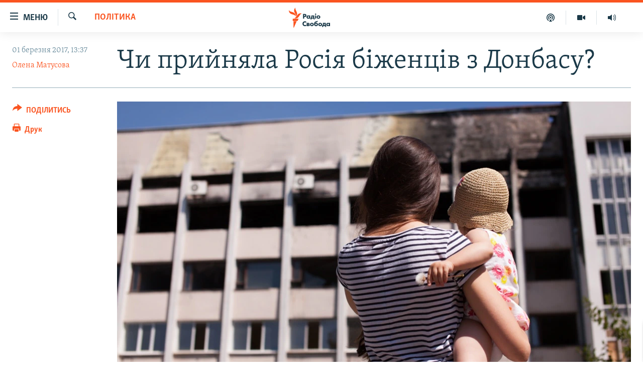

--- FILE ---
content_type: text/html; charset=utf-8
request_url: https://www.radiosvoboda.org/a/28340556.html
body_size: 27216
content:

<!DOCTYPE html>
<html lang="uk" dir="ltr" class="no-js">
<head>
<link href="/Content/responsive/RFE/uk-UA/RFE-uk-UA.css?&amp;av=0.0.0.0&amp;cb=370" rel="stylesheet"/>
<script src="https://tags.radiosvoboda.org/rferl-pangea/prod/utag.sync.js"></script> <script type='text/javascript' src='https://www.youtube.com/iframe_api' async></script>
<link rel="manifest" href="/manifest.json">
<script type="text/javascript">
//a general 'js' detection, must be on top level in <head>, due to CSS performance
document.documentElement.className = "js";
var cacheBuster = "370";
var appBaseUrl = "/";
var imgEnhancerBreakpoints = [0, 144, 256, 408, 650, 1023, 1597];
var isLoggingEnabled = false;
var isPreviewPage = false;
var isLivePreviewPage = false;
if (!isPreviewPage) {
window.RFE = window.RFE || {};
window.RFE.cacheEnabledByParam = window.location.href.indexOf('nocache=1') === -1;
const url = new URL(window.location.href);
const params = new URLSearchParams(url.search);
// Remove the 'nocache' parameter
params.delete('nocache');
// Update the URL without the 'nocache' parameter
url.search = params.toString();
window.history.replaceState(null, '', url.toString());
} else {
window.addEventListener('load', function() {
const links = window.document.links;
for (let i = 0; i < links.length; i++) {
links[i].href = '#';
links[i].target = '_self';
}
})
}
var pwaEnabled = true;
var swCacheDisabled;
</script>
<meta charset="utf-8" />
<title>Чи прийняла Росія біженців з Донбасу?</title>
<meta name="description" content="Чого очікують і що знаходять українці, які переїжджають у Росію тимчасово або назовсім" />
<meta name="keywords" content="Україна, Світ, Політика, Суспільство, Важливе на Свободі, україна, росія, війна, біженці, бойовики, Втікачі, сепаратисти, переселенці, ато, війна на донбасі, донбас, лнр, днр" />
<meta name="viewport" content="width=device-width, initial-scale=1.0" />
<meta http-equiv="X-UA-Compatible" content="IE=edge" />
<meta name="robots" content="max-image-preview:large"><meta name="p:domain_verify" content="0988ef964c8a209fb93ebd87cfb96d87"/>
<meta name="msvalidate.01" content="06EF19F813911814478D52A8EAF58195" />
<meta name="google-site-verification" content="ot2jsPsN4ShTuDC81rL4R8sgmyIiD9Q-MYij280acbg" />
<meta property="fb:pages" content="359429071842" />
<meta name="yandex-verification" content="d4b894ae216c6ff4" />
<link href="https://www.radiosvoboda.org/a/28340556.html" rel="canonical" />
<meta name="apple-mobile-web-app-title" content="Радіо Свобода" />
<meta name="apple-mobile-web-app-status-bar-style" content="black" />
<meta name="apple-itunes-app" content="app-id=1561595320, app-argument=//28340556.ltr" />
<meta content="Чи прийняла Росія біженців з Донбасу?" property="og:title" />
<meta content="Чого очікують і що знаходять українці, які переїжджають у Росію тимчасово або назовсім" property="og:description" />
<meta content="article" property="og:type" />
<meta content="https://www.radiosvoboda.org/a/28340556.html" property="og:url" />
<meta content="Радіо Свобода" property="og:site_name" />
<meta content="https://www.facebook.com/radiosvoboda.org" property="article:publisher" />
<meta content="https://gdb.rferl.org/9872e3ed-488e-431d-b190-eb71b70dad8f_w1200_h630.jpg" property="og:image" />
<meta content="1200" property="og:image:width" />
<meta content="630" property="og:image:height" />
<meta content="212346855610042" property="fb:app_id" />
<meta content="Олена Матусова" name="Author" />
<meta content="summary_large_image" name="twitter:card" />
<meta content="@radiosvoboda" name="twitter:site" />
<meta content="https://gdb.rferl.org/9872e3ed-488e-431d-b190-eb71b70dad8f_w1200_h630.jpg" name="twitter:image" />
<meta content="Чи прийняла Росія біженців з Донбасу?" name="twitter:title" />
<meta content="Чого очікують і що знаходять українці, які переїжджають у Росію тимчасово або назовсім" name="twitter:description" />
<link rel="amphtml" href="https://www.radiosvoboda.org/amp/28340556.html" />
<script type="application/ld+json">{"articleSection":"Політика","isAccessibleForFree":true,"headline":"Чи прийняла Росія біженців з Донбасу?","inLanguage":"uk-UA","keywords":"Україна, Світ, Політика, Суспільство, Важливе на Свободі, україна, росія, війна, біженці, бойовики, Втікачі, сепаратисти, переселенці, ато, війна на донбасі, донбас, лнр, днр","author":{"@type":"Person","url":"https://www.radiosvoboda.org/author/олена-матусова/roy_qv","description":"Кореспондентка Української служби Радіо Свобода в Москві.","image":{"@type":"ImageObject","url":"https://gdb.rferl.org/6278f10b-d83c-4bea-b8bc-00ad0a79b209.jpg"},"name":"Олена Матусова"},"datePublished":"2017-03-01 11:37:33Z","dateModified":"2017-03-01 12:04:34Z","publisher":{"logo":{"width":512,"height":220,"@type":"ImageObject","url":"https://www.radiosvoboda.org/Content/responsive/RFE/uk-UA/img/logo.png"},"@type":"NewsMediaOrganization","url":"https://www.radiosvoboda.org","sameAs":["https://www.facebook.com/radiosvoboda.org","https://twitter.com/radiosvoboda","https://www.youtube.com/channel/UC7qnYpVcuFbURi3E2E6_f6Q","https://www.instagram.com/radio.svoboda/","https://telegram.me/svoboda_radio"],"name":"Радіо Свобода","alternateName":"Радіо Свобода Україна"},"@context":"https://schema.org","@type":"NewsArticle","mainEntityOfPage":"https://www.radiosvoboda.org/a/28340556.html","url":"https://www.radiosvoboda.org/a/28340556.html","description":"Чого очікують і що знаходять українці, які переїжджають у Росію тимчасово або назовсім","image":{"width":1080,"height":608,"@type":"ImageObject","url":"https://gdb.rferl.org/9872e3ed-488e-431d-b190-eb71b70dad8f_w1080_h608.jpg"},"name":"Чи прийняла Росія біженців з Донбасу?"}</script>
<script src="/Scripts/responsive/infographics.b?v=dVbZ-Cza7s4UoO3BqYSZdbxQZVF4BOLP5EfYDs4kqEo1&amp;av=0.0.0.0&amp;cb=370"></script>
<script src="/Scripts/responsive/loader.b?v=Q26XNwrL6vJYKjqFQRDnx01Lk2pi1mRsuLEaVKMsvpA1&amp;av=0.0.0.0&amp;cb=370"></script>
<link rel="icon" type="image/svg+xml" href="/Content/responsive/RFE/img/webApp/favicon.svg" />
<link rel="alternate icon" href="/Content/responsive/RFE/img/webApp/favicon.ico" />
<link rel="mask-icon" color="#ea6903" href="/Content/responsive/RFE/img/webApp/favicon_safari.svg" />
<link rel="apple-touch-icon" sizes="152x152" href="/Content/responsive/RFE/img/webApp/ico-152x152.png" />
<link rel="apple-touch-icon" sizes="144x144" href="/Content/responsive/RFE/img/webApp/ico-144x144.png" />
<link rel="apple-touch-icon" sizes="114x114" href="/Content/responsive/RFE/img/webApp/ico-114x114.png" />
<link rel="apple-touch-icon" sizes="72x72" href="/Content/responsive/RFE/img/webApp/ico-72x72.png" />
<link rel="apple-touch-icon-precomposed" href="/Content/responsive/RFE/img/webApp/ico-57x57.png" />
<link rel="icon" sizes="192x192" href="/Content/responsive/RFE/img/webApp/ico-192x192.png" />
<link rel="icon" sizes="128x128" href="/Content/responsive/RFE/img/webApp/ico-128x128.png" />
<meta name="msapplication-TileColor" content="#ffffff" />
<meta name="msapplication-TileImage" content="/Content/responsive/RFE/img/webApp/ico-144x144.png" />
<link rel="preload" href="/Content/responsive/fonts/Skolar-Lt_Cyrl_v2.4.woff" type="font/woff" as="font" crossorigin="anonymous" />
<link rel="alternate" type="application/rss+xml" title="RFE/RL - Top Stories [RSS]" href="/api/" />
<link rel="sitemap" type="application/rss+xml" href="/sitemap.xml" />
</head>
<body class=" nav-no-loaded cc_theme pg-article print-lay-article js-category-to-nav nojs-images ">
<script type="text/javascript" >
var analyticsData = {url:"https://www.radiosvoboda.org/a/28340556.html",property_id:"421",article_uid:"28340556",page_title:"Чи прийняла Росія біженців з Донбасу?",page_type:"article",content_type:"article",subcontent_type:"article",last_modified:"2017-03-01 12:04:34Z",pub_datetime:"2017-03-01 11:37:33Z",pub_year:"2017",pub_month:"03",pub_day:"01",pub_hour:"11",pub_weekday:"Wednesday",section:"політика",english_section:"politics-zone",byline:"Олена Матусова",categories:"ukraine-zone,world-zone,politics-zone,society-zone,important-zone",tags:"україна;росія;війна;біженці;бойовики;втікачі;сепаратисти;переселенці;ато;війна на донбасі;донбас;лнр;днр",domain:"www.radiosvoboda.org",language:"Ukrainian",language_service:"RFERL Ukrainian",platform:"web",copied:"no",copied_article:"",copied_title:"",runs_js:"Yes",cms_release:"8.44.0.0.370",enviro_type:"prod",slug:"",entity:"RFE",short_language_service:"UKR",platform_short:"W",page_name:"Чи прийняла Росія біженців з Донбасу?"};
</script>
<noscript><iframe src="https://www.googletagmanager.com/ns.html?id=GTM-WXZBPZ" height="0" width="0" style="display:none;visibility:hidden"></iframe></noscript><script type="text/javascript" data-cookiecategory="analytics">
var gtmEventObject = Object.assign({}, analyticsData, {event: 'page_meta_ready'});window.dataLayer = window.dataLayer || [];window.dataLayer.push(gtmEventObject);
if (top.location === self.location) { //if not inside of an IFrame
var renderGtm = "true";
if (renderGtm === "true") {
(function(w,d,s,l,i){w[l]=w[l]||[];w[l].push({'gtm.start':new Date().getTime(),event:'gtm.js'});var f=d.getElementsByTagName(s)[0],j=d.createElement(s),dl=l!='dataLayer'?'&l='+l:'';j.async=true;j.src='//www.googletagmanager.com/gtm.js?id='+i+dl;f.parentNode.insertBefore(j,f);})(window,document,'script','dataLayer','GTM-WXZBPZ');
}
}
</script>
<!--Analytics tag js version start-->
<script type="text/javascript" data-cookiecategory="analytics">
var utag_data = Object.assign({}, analyticsData, {});
if(typeof(TealiumTagFrom)==='function' && typeof(TealiumTagSearchKeyword)==='function') {
var utag_from=TealiumTagFrom();var utag_searchKeyword=TealiumTagSearchKeyword();
if(utag_searchKeyword!=null && utag_searchKeyword!=='' && utag_data["search_keyword"]==null) utag_data["search_keyword"]=utag_searchKeyword;if(utag_from!=null && utag_from!=='') utag_data["from"]=TealiumTagFrom();}
if(window.top!== window.self&&utag_data.page_type==="snippet"){utag_data.page_type = 'iframe';}
try{if(window.top!==window.self&&window.self.location.hostname===window.top.location.hostname){utag_data.platform = 'self-embed';utag_data.platform_short = 'se';}}catch(e){if(window.top!==window.self&&window.self.location.search.includes("platformType=self-embed")){utag_data.platform = 'cross-promo';utag_data.platform_short = 'cp';}}
(function(a,b,c,d){ a="https://tags.radiosvoboda.org/rferl-pangea/prod/utag.js"; b=document;c="script";d=b.createElement(c);d.src=a;d.type="text/java"+c;d.async=true; a=b.getElementsByTagName(c)[0];a.parentNode.insertBefore(d,a); })();
</script>
<!--Analytics tag js version end-->
<!-- Analytics tag management NoScript -->
<noscript>
<img style="position: absolute; border: none;" src="https://ssc.radiosvoboda.org/b/ss/bbgprod,bbgentityrferl/1/G.4--NS/1732828827?pageName=rfe%3aukr%3aw%3aarticle%3a%d0%a7%d0%b8%20%d0%bf%d1%80%d0%b8%d0%b9%d0%bd%d1%8f%d0%bb%d0%b0%20%d0%a0%d0%be%d1%81%d1%96%d1%8f%20%d0%b1%d1%96%d0%b6%d0%b5%d0%bd%d1%86%d1%96%d0%b2%20%d0%b7%20%d0%94%d0%be%d0%bd%d0%b1%d0%b0%d1%81%d1%83%3f&amp;c6=%d0%a7%d0%b8%20%d0%bf%d1%80%d0%b8%d0%b9%d0%bd%d1%8f%d0%bb%d0%b0%20%d0%a0%d0%be%d1%81%d1%96%d1%8f%20%d0%b1%d1%96%d0%b6%d0%b5%d0%bd%d1%86%d1%96%d0%b2%20%d0%b7%20%d0%94%d0%be%d0%bd%d0%b1%d0%b0%d1%81%d1%83%3f&amp;v36=8.44.0.0.370&amp;v6=D=c6&amp;g=https%3a%2f%2fwww.radiosvoboda.org%2fa%2f28340556.html&amp;c1=D=g&amp;v1=D=g&amp;events=event1,event52&amp;c16=rferl%20ukrainian&amp;v16=D=c16&amp;c5=politics-zone&amp;v5=D=c5&amp;ch=%d0%9f%d0%be%d0%bb%d1%96%d1%82%d0%b8%d0%ba%d0%b0&amp;c15=ukrainian&amp;v15=D=c15&amp;c4=article&amp;v4=D=c4&amp;c14=28340556&amp;v14=D=c14&amp;v20=no&amp;c17=web&amp;v17=D=c17&amp;mcorgid=518abc7455e462b97f000101%40adobeorg&amp;server=www.radiosvoboda.org&amp;pageType=D=c4&amp;ns=bbg&amp;v29=D=server&amp;v25=rfe&amp;v30=421&amp;v105=D=User-Agent " alt="analytics" width="1" height="1" /></noscript>
<!-- End of Analytics tag management NoScript -->
<!--*** Accessibility links - For ScreenReaders only ***-->
<section>
<div class="sr-only">
<h2>Доступність посилання</h2>
<ul>
<li><a href="#content" data-disable-smooth-scroll="1">Перейти до основного матеріалу</a></li>
<li><a href="#navigation" data-disable-smooth-scroll="1">Перейти до основної навігації</a></li>
<li><a href="#txtHeaderSearch" data-disable-smooth-scroll="1">Перейти до пошуку</a></li>
</ul>
</div>
</section>
<div dir="ltr">
<div id="page">
<aside>
<div class="c-lightbox overlay-modal">
<div class="c-lightbox__intro">
<h2 class="c-lightbox__intro-title"></h2>
<button class="btn btn--rounded c-lightbox__btn c-lightbox__intro-next" title="Вперед">
<span class="ico ico--rounded ico-chevron-forward"></span>
<span class="sr-only">Вперед</span>
</button>
</div>
<div class="c-lightbox__nav">
<button class="btn btn--rounded c-lightbox__btn c-lightbox__btn--close" title="Закрити">
<span class="ico ico--rounded ico-close"></span>
<span class="sr-only">Закрити</span>
</button>
<button class="btn btn--rounded c-lightbox__btn c-lightbox__btn--prev" title="Назад">
<span class="ico ico--rounded ico-chevron-backward"></span>
<span class="sr-only">Назад</span>
</button>
<button class="btn btn--rounded c-lightbox__btn c-lightbox__btn--next" title="Вперед">
<span class="ico ico--rounded ico-chevron-forward"></span>
<span class="sr-only">Вперед</span>
</button>
</div>
<div class="c-lightbox__content-wrap">
<figure class="c-lightbox__content">
<span class="c-spinner c-spinner--lightbox">
<img src="/Content/responsive/img/player-spinner.png"
alt="Будь ласка, зачекайте"
title="Будь ласка, зачекайте" />
</span>
<div class="c-lightbox__img">
<div class="thumb">
<img src="" alt="" />
</div>
</div>
<figcaption>
<div class="c-lightbox__info c-lightbox__info--foot">
<span class="c-lightbox__counter"></span>
<span class="caption c-lightbox__caption"></span>
</div>
</figcaption>
</figure>
</div>
<div class="hidden">
<div class="content-advisory__box content-advisory__box--lightbox">
<span class="content-advisory__box-text">Зображення містить чутливий вміст, який деякі люди можуть вважати образливим або тривожним.</span>
<button class="btn btn--transparent content-advisory__box-btn m-t-md" value="text" type="button">
<span class="btn__text">
Натисніть, щоб побачити
</span>
</button>
</div>
</div>
</div>
<div class="print-dialogue">
<div class="container">
<h3 class="print-dialogue__title section-head">Опції друку:</h3>
<div class="print-dialogue__opts">
<ul class="print-dialogue__opt-group">
<li class="form__group form__group--checkbox">
<input class="form__check " id="checkboxImages" name="checkboxImages" type="checkbox" checked="checked" />
<label for="checkboxImages" class="form__label m-t-md">Зображення</label>
</li>
<li class="form__group form__group--checkbox">
<input class="form__check " id="checkboxMultimedia" name="checkboxMultimedia" type="checkbox" checked="checked" />
<label for="checkboxMultimedia" class="form__label m-t-md">Мультимедіа</label>
</li>
</ul>
<ul class="print-dialogue__opt-group">
<li class="form__group form__group--checkbox">
<input class="form__check " id="checkboxEmbedded" name="checkboxEmbedded" type="checkbox" checked="checked" />
<label for="checkboxEmbedded" class="form__label m-t-md">Вкладений контент</label>
</li>
<li class="hidden">
<input class="form__check " id="checkboxComments" name="checkboxComments" type="checkbox" />
<label for="checkboxComments" class="form__label m-t-md">Коментарі</label>
</li>
</ul>
</div>
<div class="print-dialogue__buttons">
<button class="btn btn--secondary close-button" type="button" title="Скасувати">
<span class="btn__text ">Скасувати</span>
</button>
<button class="btn btn-cust-print m-l-sm" type="button" title="Друк">
<span class="btn__text ">Друк</span>
</button>
</div>
</div>
</div>
<div class="ctc-message pos-fix">
<div class="ctc-message__inner">Посилання скопійовано</div>
</div>
</aside>
<div class="hdr-20 hdr-20--big">
<div class="hdr-20__inner">
<div class="hdr-20__max pos-rel">
<div class="hdr-20__side hdr-20__side--primary d-flex">
<label data-for="main-menu-ctrl" data-switcher-trigger="true" data-switch-target="main-menu-ctrl" class="burger hdr-trigger pos-rel trans-trigger" data-trans-evt="click" data-trans-id="menu">
<span class="ico ico-close hdr-trigger__ico hdr-trigger__ico--close burger__ico burger__ico--close"></span>
<span class="ico ico-menu hdr-trigger__ico hdr-trigger__ico--open burger__ico burger__ico--open"></span>
<span class="burger__label">Меню</span>
</label>
<div class="menu-pnl pos-fix trans-target" data-switch-target="main-menu-ctrl" data-trans-id="menu">
<div class="menu-pnl__inner">
<nav class="main-nav menu-pnl__item menu-pnl__item--first">
<ul class="main-nav__list accordeon" data-analytics-tales="false" data-promo-name="link" data-location-name="nav,secnav">
<li class="main-nav__item">
<a class="main-nav__item-name main-nav__item-name--link" href="/radio-svoboda-70" title="РАДІО СВОБОДА – 70 РОКІВ" data-item-name="radio-svoboda-70" >РАДІО СВОБОДА – 70 РОКІВ</a>
</li>
<li class="main-nav__item">
<a class="main-nav__item-name main-nav__item-name--link" href="https://www.radiosvoboda.org/p/4399.html" title="ВСЕ ЗА ДОБУ" >ВСЕ ЗА ДОБУ</a>
</li>
<li class="main-nav__item accordeon__item" data-switch-target="menu-item-1479">
<label class="main-nav__item-name main-nav__item-name--label accordeon__control-label" data-switcher-trigger="true" data-for="menu-item-1479">
СТАТТІ
<span class="ico ico-chevron-down main-nav__chev"></span>
</label>
<div class="main-nav__sub-list">
<a class="main-nav__item-name main-nav__item-name--link main-nav__item-name--sub" href="/z/633" title="ПОЛІТИКА" data-item-name="politics-zone" >ПОЛІТИКА</a>
<a class="main-nav__item-name main-nav__item-name--link main-nav__item-name--sub" href="/z/986" title="ЕКОНОМІКА" data-item-name="economy-zone" >ЕКОНОМІКА</a>
<a class="main-nav__item-name main-nav__item-name--link main-nav__item-name--sub" href="/z/636" title="СУСПІЛЬСТВО" data-item-name="society-zone" >СУСПІЛЬСТВО</a>
<a class="main-nav__item-name main-nav__item-name--link main-nav__item-name--sub" href="/z/635" title="КУЛЬТУРА" data-item-name="culture-zone" >КУЛЬТУРА</a>
<a class="main-nav__item-name main-nav__item-name--link main-nav__item-name--sub" href="/p/7440.html" title="СПОРТ" data-item-name="sport" >СПОРТ</a>
<a class="main-nav__item-name main-nav__item-name--link main-nav__item-name--sub" href="/z/631" title="УКРАЇНА" data-item-name="ukraine-zone" >УКРАЇНА</a>
<a class="main-nav__item-name main-nav__item-name--link main-nav__item-name--sub" href="/z/632" title="СВІТ" data-item-name="world-zone" >СВІТ</a>
</div>
</li>
<li class="main-nav__item">
<a class="main-nav__item-name main-nav__item-name--link" href="/z/16697" title="ВІЙНА" data-item-name="war-in-ukraine-zone" >ВІЙНА</a>
</li>
<li class="main-nav__item">
<a class="main-nav__item-name main-nav__item-name--link" href="/z/22763" title="РОСІЙСЬКА &#171;ФІЛЬТРАЦІЯ&#187;" data-item-name="filtrationcamps" >РОСІЙСЬКА &#171;ФІЛЬТРАЦІЯ&#187;</a>
</li>
<li class="main-nav__item">
<a class="main-nav__item-name main-nav__item-name--link" href="/donbassrealii" title="ДОНБАС.РЕАЛІЇ" data-item-name="donbassrealii" >ДОНБАС.РЕАЛІЇ</a>
</li>
<li class="main-nav__item">
<a class="main-nav__item-name main-nav__item-name--link" href="https://ru.krymr.com/" title="КРИМ.РЕАЛІЇ" target="_blank" rel="noopener">КРИМ.РЕАЛІЇ</a>
</li>
<li class="main-nav__item">
<a class="main-nav__item-name main-nav__item-name--link" href="/ty-iak" title="ТИ ЯК?" data-item-name="ty-iak" >ТИ ЯК?</a>
</li>
<li class="main-nav__item">
<a class="main-nav__item-name main-nav__item-name--link" href="/skhemy" title="СХЕМИ" data-item-name="shemy-section" >СХЕМИ</a>
</li>
<li class="main-nav__item">
<a class="main-nav__item-name main-nav__item-name--link" href="/p/10011.html" title="ПРИАЗОВ’Я" data-item-name="Azov Region" >ПРИАЗОВ’Я</a>
</li>
<li class="main-nav__item">
<a class="main-nav__item-name main-nav__item-name--link" href="/china" title="КИТАЙ.ВИКЛИКИ" data-item-name="china-zone" >КИТАЙ.ВИКЛИКИ</a>
</li>
<li class="main-nav__item">
<a class="main-nav__item-name main-nav__item-name--link" href="/p/5390.html" title="МУЛЬТИМЕДІА" data-item-name="videos-section" >МУЛЬТИМЕДІА</a>
</li>
<li class="main-nav__item">
<a class="main-nav__item-name main-nav__item-name--link" href="/photo" title="ФОТО" data-item-name="photo-radiosvoboda" >ФОТО</a>
</li>
<li class="main-nav__item">
<a class="main-nav__item-name main-nav__item-name--link" href="/special-projects" title="СПЕЦПРОЄКТИ" data-item-name="Special projects" >СПЕЦПРОЄКТИ</a>
</li>
<li class="main-nav__item">
<a class="main-nav__item-name main-nav__item-name--link" href="https://www.radiosvoboda.org/p/podcast-radiosvoboda.html" title="ПОДКАСТИ" >ПОДКАСТИ</a>
</li>
</ul>
</nav>
<div class="menu-pnl__item">
<h5 class="menu-pnl__sub-head">Крим Реалії</h5>
<a href="https://ru.krymr.com" class="menu-pnl__item-link" title="РУС">РУС</a>
<a href="https://ua.krymr.com" class="menu-pnl__item-link" title="УКР">УКР</a>
<a href="https://ktat.krymr.com" class="menu-pnl__item-link" title="КТАТ">КТАТ</a>
</div>
<div class="menu-pnl__item menu-pnl__item--social">
<h5 class="menu-pnl__sub-head">ДОЛУЧАЙСЯ!</h5>
<a href="https://www.facebook.com/radiosvoboda.org" title="Стежте за нами на Facebook" data-analytics-text="follow_on_facebook" class="btn btn--rounded btn--social-inverted menu-pnl__btn js-social-btn btn-facebook" target="_blank" rel="noopener">
<span class="ico ico-facebook-alt ico--rounded"></span>
</a>
<a href="https://twitter.com/radiosvoboda" title="Стежте за нами у Twitter" data-analytics-text="follow_on_twitter" class="btn btn--rounded btn--social-inverted menu-pnl__btn js-social-btn btn-twitter" target="_blank" rel="noopener">
<span class="ico ico-twitter ico--rounded"></span>
</a>
<a href="https://www.youtube.com/channel/UC7qnYpVcuFbURi3E2E6_f6Q" title="Стежте за нами на Youtube" data-analytics-text="follow_on_youtube" class="btn btn--rounded btn--social-inverted menu-pnl__btn js-social-btn btn-youtube" target="_blank" rel="noopener">
<span class="ico ico-youtube ico--rounded"></span>
</a>
<a href="https://news.google.com/publications/CAAqBwgKMLKCjQsw1ZeeAw" title="Радіо Свобода на Google News" data-analytics-text="follow_on_google_news" class="btn btn--rounded btn--social-inverted menu-pnl__btn js-social-btn btn-g-news" target="_blank" rel="noopener">
<span class="ico ico-google-news ico--rounded"></span>
</a>
<a href="https://www.instagram.com/radio.svoboda/" title="Follow us on Instagram" data-analytics-text="follow_on_instagram" class="btn btn--rounded btn--social-inverted menu-pnl__btn js-social-btn btn-instagram" target="_blank" rel="noopener">
<span class="ico ico-instagram ico--rounded"></span>
</a>
<a href="https://telegram.me/svoboda_radio" title="Стежте за нами у Telegram " data-analytics-text="follow_on_telegram" class="btn btn--rounded btn--social-inverted menu-pnl__btn js-social-btn btn-telegram" target="_blank" rel="noopener">
<span class="ico ico-telegram ico--rounded"></span>
</a>
</div>
<div class="menu-pnl__item">
<a href="/navigation/allsites" class="menu-pnl__item-link">
<span class="ico ico-languages "></span>
Усі сайти RFE/RL
</a>
</div>
</div>
</div>
<label data-for="top-search-ctrl" data-switcher-trigger="true" data-switch-target="top-search-ctrl" class="top-srch-trigger hdr-trigger">
<span class="ico ico-close hdr-trigger__ico hdr-trigger__ico--close top-srch-trigger__ico top-srch-trigger__ico--close"></span>
<span class="ico ico-search hdr-trigger__ico hdr-trigger__ico--open top-srch-trigger__ico top-srch-trigger__ico--open"></span>
</label>
<div class="srch-top srch-top--in-header" data-switch-target="top-search-ctrl">
<div class="container">
<form action="/s" class="srch-top__form srch-top__form--in-header" id="form-topSearchHeader" method="get" role="search"><label for="txtHeaderSearch" class="sr-only">Шукати</label>
<input type="text" id="txtHeaderSearch" name="k" placeholder="пошук за словом..." accesskey="s" value="" class="srch-top__input analyticstag-event" onkeydown="if (event.keyCode === 13) { FireAnalyticsTagEventOnSearch('search', $dom.get('#txtHeaderSearch')[0].value) }" />
<button title="Шукати" type="submit" class="btn btn--top-srch analyticstag-event" onclick="FireAnalyticsTagEventOnSearch('search', $dom.get('#txtHeaderSearch')[0].value) ">
<span class="ico ico-search"></span>
</button></form>
</div>
</div>
<a href="/" class="main-logo-link">
<img src="/Content/responsive/RFE/uk-UA/img/logo-compact.svg" class="main-logo main-logo--comp" alt="site logo">
<img src="/Content/responsive/RFE/uk-UA/img/logo.svg" class="main-logo main-logo--big" alt="site logo">
</a>
</div>
<div class="hdr-20__side hdr-20__side--secondary d-flex">
<a href="/schedule/radio/86#live-now" title="Радio" class="hdr-20__secondary-item" data-item-name="audio">
<span class="ico ico-audio hdr-20__secondary-icon"></span>
</a>
<a href="/p/5390.html" title="Мультимедiа" class="hdr-20__secondary-item" data-item-name="video">
<span class="ico ico-video hdr-20__secondary-icon"></span>
</a>
<a href="/p/podcast-radiosvoboda.html" title="Подкасти" class="hdr-20__secondary-item" data-item-name="podcast">
<span class="ico ico-podcast hdr-20__secondary-icon"></span>
</a>
<a href="/s" title="Шукати" class="hdr-20__secondary-item hdr-20__secondary-item--search" data-item-name="search">
<span class="ico ico-search hdr-20__secondary-icon hdr-20__secondary-icon--search"></span>
</a>
<div class="srch-bottom">
<form action="/s" class="srch-bottom__form d-flex" id="form-bottomSearch" method="get" role="search"><label for="txtSearch" class="sr-only">Шукати</label>
<input type="search" id="txtSearch" name="k" placeholder="пошук за словом..." accesskey="s" value="" class="srch-bottom__input analyticstag-event" onkeydown="if (event.keyCode === 13) { FireAnalyticsTagEventOnSearch('search', $dom.get('#txtSearch')[0].value) }" />
<button title="Шукати" type="submit" class="btn btn--bottom-srch analyticstag-event" onclick="FireAnalyticsTagEventOnSearch('search', $dom.get('#txtSearch')[0].value) ">
<span class="ico ico-search"></span>
</button></form>
</div>
</div>
<img src="/Content/responsive/RFE/uk-UA/img/logo-print.gif" class="logo-print" alt="site logo">
<img src="/Content/responsive/RFE/uk-UA/img/logo-print_color.png" class="logo-print logo-print--color" alt="site logo">
</div>
</div>
</div>
<script>
if (document.body.className.indexOf('pg-home') > -1) {
var nav2In = document.querySelector('.hdr-20__inner');
var nav2Sec = document.querySelector('.hdr-20__side--secondary');
var secStyle = window.getComputedStyle(nav2Sec);
if (nav2In && window.pageYOffset < 150 && secStyle['position'] !== 'fixed') {
nav2In.classList.add('hdr-20__inner--big')
}
}
</script>
<div class="c-hlights c-hlights--breaking c-hlights--no-item" data-hlight-display="mobile,desktop">
<div class="c-hlights__wrap container p-0">
<div class="c-hlights__nav">
<a role="button" href="#" title="Назад">
<span class="ico ico-chevron-backward m-0"></span>
<span class="sr-only">Назад</span>
</a>
<a role="button" href="#" title="Вперед">
<span class="ico ico-chevron-forward m-0"></span>
<span class="sr-only">Вперед</span>
</a>
</div>
<span class="c-hlights__label">
<span class="">ВАЖЛИВО</span>
<span class="switcher-trigger">
<label data-for="more-less-1" data-switcher-trigger="true" class="switcher-trigger__label switcher-trigger__label--more p-b-0" title="БІЛЬШЕ">
<span class="ico ico-chevron-down"></span>
</label>
<label data-for="more-less-1" data-switcher-trigger="true" class="switcher-trigger__label switcher-trigger__label--less p-b-0" title="МЕНШЕ">
<span class="ico ico-chevron-up"></span>
</label>
</span>
</span>
<ul class="c-hlights__items switcher-target" data-switch-target="more-less-1">
</ul>
</div>
</div> <div id="content">
<main class="container">
<div class="hdr-container">
<div class="row">
<div class="col-category col-xs-12 col-md-2 pull-left"> <div class="category js-category">
<a class="" href="/z/633">Політика</a> </div>
</div><div class="col-title col-xs-12 col-md-10 pull-right"> <h1 class="title pg-title">
Чи прийняла Росія біженців з Донбасу?
</h1>
</div><div class="col-publishing-details col-xs-12 col-sm-12 col-md-2 pull-left"> <div class="publishing-details ">
<div class="published">
<span class="date" >
<time pubdate="pubdate" datetime="2017-03-01T13:37:33+02:00">
01 березня 2017, 13:37
</time>
</span>
</div>
<div class="links">
<ul class="links__list links__list--column">
<li class="links__item">
<a class="links__item-link" href="/author/олена-матусова/roy_qv" title="Олена Матусова">Олена Матусова</a>
</li>
</ul>
</div>
</div>
</div><div class="col-lg-12 separator"> <div class="separator">
<hr class="title-line" />
</div>
</div><div class="col-multimedia col-xs-12 col-md-10 pull-right"> <div class="cover-media">
<figure class="media-image js-media-expand">
<div class="img-wrap">
<div class="thumb thumb16_9">
<img src="https://gdb.rferl.org/9872e3ed-488e-431d-b190-eb71b70dad8f_w250_r1_s.jpg" alt="Мама з дитиною біля будівлі в Маріуполі, пошкодженої внаслідок обстрілу реактивними системами залпового вогню з боку російсько-сепаратистських сил у 2015 році" />
</div>
</div>
<figcaption>
<span class="caption">Мама з дитиною біля будівлі в Маріуполі, пошкодженої внаслідок обстрілу реактивними системами залпового вогню з боку російсько-сепаратистських сил у 2015 році</span>
</figcaption>
</figure>
</div>
</div><div class="col-xs-12 col-md-2 pull-left article-share pos-rel"> <div class="share--box">
<div class="sticky-share-container" style="display:none">
<div class="container">
<a href="https://www.radiosvoboda.org" id="logo-sticky-share">&nbsp;</a>
<div class="pg-title pg-title--sticky-share">
Чи прийняла Росія біженців з Донбасу?
</div>
<div class="sticked-nav-actions">
<!--This part is for sticky navigation display-->
<p class="buttons link-content-sharing p-0 ">
<button class="btn btn--link btn-content-sharing p-t-0 " id="btnContentSharing" value="text" role="Button" type="" title="поділитися в інших соцмережах">
<span class="ico ico-share ico--l"></span>
<span class="btn__text ">
ПОДІЛИТИСЬ
</span>
</button>
</p>
<aside class="content-sharing js-content-sharing js-content-sharing--apply-sticky content-sharing--sticky"
role="complementary"
data-share-url="https://www.radiosvoboda.org/a/28340556.html" data-share-title="Чи прийняла Росія біженців з Донбасу?" data-share-text="Чого очікують і що знаходять українці, які переїжджають у Росію тимчасово або назовсім">
<div class="content-sharing__popover">
<h6 class="content-sharing__title">ПОДІЛИТИСЬ</h6>
<button href="#close" id="btnCloseSharing" class="btn btn--text-like content-sharing__close-btn">
<span class="ico ico-close ico--l"></span>
</button>
<ul class="content-sharing__list">
<li class="content-sharing__item">
<div class="ctc ">
<input type="text" class="ctc__input" readonly="readonly">
<a href="" js-href="https://www.radiosvoboda.org/a/28340556.html" class="content-sharing__link ctc__button">
<span class="ico ico-copy-link ico--rounded ico--s"></span>
<span class="content-sharing__link-text">скопіювати</span>
</a>
</div>
</li>
<li class="content-sharing__item">
<a href="https://facebook.com/sharer.php?u=https%3a%2f%2fwww.radiosvoboda.org%2fa%2f28340556.html"
data-analytics-text="share_on_facebook"
title="Facebook" target="_blank"
class="content-sharing__link js-social-btn">
<span class="ico ico-facebook ico--rounded ico--s"></span>
<span class="content-sharing__link-text">Facebook</span>
</a>
</li>
<li class="content-sharing__item">
<a href="https://twitter.com/share?url=https%3a%2f%2fwww.radiosvoboda.org%2fa%2f28340556.html&amp;text=%d0%a7%d0%b8+%d0%bf%d1%80%d0%b8%d0%b9%d0%bd%d1%8f%d0%bb%d0%b0+%d0%a0%d0%be%d1%81%d1%96%d1%8f+%d0%b1%d1%96%d0%b6%d0%b5%d0%bd%d1%86%d1%96%d0%b2+%d0%b7+%d0%94%d0%be%d0%bd%d0%b1%d0%b0%d1%81%d1%83%3f"
data-analytics-text="share_on_twitter"
title="X (Twitter)" target="_blank"
class="content-sharing__link js-social-btn">
<span class="ico ico-twitter ico--rounded ico--s"></span>
<span class="content-sharing__link-text">X (Twitter)</span>
</a>
</li>
<li class="content-sharing__item">
<a href="https://telegram.me/share/url?url=https%3a%2f%2fwww.radiosvoboda.org%2fa%2f28340556.html"
data-analytics-text="share_on_telegram"
title="Telegram" target="_blank"
class="content-sharing__link js-social-btn">
<span class="ico ico-telegram ico--rounded ico--s"></span>
<span class="content-sharing__link-text">Telegram</span>
</a>
</li>
<li class="content-sharing__item visible-xs-inline-block visible-sm-inline-block">
<a href="whatsapp://send?text=https%3a%2f%2fwww.radiosvoboda.org%2fa%2f28340556.html"
data-analytics-text="share_on_whatsapp"
title="WhatsApp" target="_blank"
class="content-sharing__link js-social-btn">
<span class="ico ico-whatsapp ico--rounded ico--s"></span>
<span class="content-sharing__link-text">WhatsApp</span>
</a>
</li>
<li class="content-sharing__item visible-md-inline-block visible-lg-inline-block">
<a href="https://web.whatsapp.com/send?text=https%3a%2f%2fwww.radiosvoboda.org%2fa%2f28340556.html"
data-analytics-text="share_on_whatsapp_desktop"
title="WhatsApp" target="_blank"
class="content-sharing__link js-social-btn">
<span class="ico ico-whatsapp ico--rounded ico--s"></span>
<span class="content-sharing__link-text">WhatsApp</span>
</a>
</li>
<li class="content-sharing__item">
<a href="mailto:?body=https%3a%2f%2fwww.radiosvoboda.org%2fa%2f28340556.html&amp;subject=Чи прийняла Росія біженців з Донбасу?"
title="Email"
class="content-sharing__link ">
<span class="ico ico-email ico--rounded ico--s"></span>
<span class="content-sharing__link-text">Email</span>
</a>
</li>
</ul>
</div>
</aside>
</div>
</div>
</div>
<div class="links">
<p class="buttons link-content-sharing p-0 ">
<button class="btn btn--link btn-content-sharing p-t-0 " id="btnContentSharing" value="text" role="Button" type="" title="поділитися в інших соцмережах">
<span class="ico ico-share ico--l"></span>
<span class="btn__text ">
ПОДІЛИТИСЬ
</span>
</button>
</p>
<aside class="content-sharing js-content-sharing " role="complementary"
data-share-url="https://www.radiosvoboda.org/a/28340556.html" data-share-title="Чи прийняла Росія біженців з Донбасу?" data-share-text="Чого очікують і що знаходять українці, які переїжджають у Росію тимчасово або назовсім">
<div class="content-sharing__popover">
<h6 class="content-sharing__title">ПОДІЛИТИСЬ</h6>
<button href="#close" id="btnCloseSharing" class="btn btn--text-like content-sharing__close-btn">
<span class="ico ico-close ico--l"></span>
</button>
<ul class="content-sharing__list">
<li class="content-sharing__item">
<div class="ctc ">
<input type="text" class="ctc__input" readonly="readonly">
<a href="" js-href="https://www.radiosvoboda.org/a/28340556.html" class="content-sharing__link ctc__button">
<span class="ico ico-copy-link ico--rounded ico--l"></span>
<span class="content-sharing__link-text">скопіювати</span>
</a>
</div>
</li>
<li class="content-sharing__item">
<a href="https://facebook.com/sharer.php?u=https%3a%2f%2fwww.radiosvoboda.org%2fa%2f28340556.html"
data-analytics-text="share_on_facebook"
title="Facebook" target="_blank"
class="content-sharing__link js-social-btn">
<span class="ico ico-facebook ico--rounded ico--l"></span>
<span class="content-sharing__link-text">Facebook</span>
</a>
</li>
<li class="content-sharing__item">
<a href="https://twitter.com/share?url=https%3a%2f%2fwww.radiosvoboda.org%2fa%2f28340556.html&amp;text=%d0%a7%d0%b8+%d0%bf%d1%80%d0%b8%d0%b9%d0%bd%d1%8f%d0%bb%d0%b0+%d0%a0%d0%be%d1%81%d1%96%d1%8f+%d0%b1%d1%96%d0%b6%d0%b5%d0%bd%d1%86%d1%96%d0%b2+%d0%b7+%d0%94%d0%be%d0%bd%d0%b1%d0%b0%d1%81%d1%83%3f"
data-analytics-text="share_on_twitter"
title="X (Twitter)" target="_blank"
class="content-sharing__link js-social-btn">
<span class="ico ico-twitter ico--rounded ico--l"></span>
<span class="content-sharing__link-text">X (Twitter)</span>
</a>
</li>
<li class="content-sharing__item">
<a href="https://telegram.me/share/url?url=https%3a%2f%2fwww.radiosvoboda.org%2fa%2f28340556.html"
data-analytics-text="share_on_telegram"
title="Telegram" target="_blank"
class="content-sharing__link js-social-btn">
<span class="ico ico-telegram ico--rounded ico--l"></span>
<span class="content-sharing__link-text">Telegram</span>
</a>
</li>
<li class="content-sharing__item visible-xs-inline-block visible-sm-inline-block">
<a href="whatsapp://send?text=https%3a%2f%2fwww.radiosvoboda.org%2fa%2f28340556.html"
data-analytics-text="share_on_whatsapp"
title="WhatsApp" target="_blank"
class="content-sharing__link js-social-btn">
<span class="ico ico-whatsapp ico--rounded ico--l"></span>
<span class="content-sharing__link-text">WhatsApp</span>
</a>
</li>
<li class="content-sharing__item visible-md-inline-block visible-lg-inline-block">
<a href="https://web.whatsapp.com/send?text=https%3a%2f%2fwww.radiosvoboda.org%2fa%2f28340556.html"
data-analytics-text="share_on_whatsapp_desktop"
title="WhatsApp" target="_blank"
class="content-sharing__link js-social-btn">
<span class="ico ico-whatsapp ico--rounded ico--l"></span>
<span class="content-sharing__link-text">WhatsApp</span>
</a>
</li>
<li class="content-sharing__item">
<a href="mailto:?body=https%3a%2f%2fwww.radiosvoboda.org%2fa%2f28340556.html&amp;subject=Чи прийняла Росія біженців з Донбасу?"
title="Email"
class="content-sharing__link ">
<span class="ico ico-email ico--rounded ico--l"></span>
<span class="content-sharing__link-text">Email</span>
</a>
</li>
</ul>
</div>
</aside>
<p class="link-print visible-md visible-lg buttons p-0">
<button class="btn btn--link btn-print p-t-0" onclick="if (typeof FireAnalyticsTagEvent === 'function') {FireAnalyticsTagEvent({ on_page_event: 'print_story' });}return false" title="(CTRL+P)">
<span class="ico ico-print"></span>
<span class="btn__text">Друк</span>
</button>
</p>
</div>
</div>
</div>
</div>
</div>
<div class="body-container">
<div class="row">
<div class="col-xs-12 col-sm-12 col-md-10 col-lg-10 pull-right">
<div class="row">
<div class="col-xs-12 col-sm-12 col-md-8 col-lg-8 pull-left bottom-offset content-offset">
<div id="article-content" class="content-floated-wrap fb-quotable">
<div class="wsw">
<p><strong>За даними міжнародних дослідників, приблизно мільйон українців переселилися до Росії з охоплених війною районів Донбасу. Близько півмільйона українців скористалися російською державною «програмою переселення співвітчизників» яка в Росії діє з 2006 року. Після подій 2014 року в Україні кількість охочих скористатися цією програмою значно зросла, кажуть російські правозахисники.</strong></p>
<p>Із російської правозахисниці <strong>Тетяни Котляр </strong>місяць тому зняли судову заборону на виїзд з Обнінська, російського міста, до якого від Москви їхати кілька годин. Котляр зважилася на своїй власній житловій площі прописати українців, які бажають отримати російське громадянство і залишитися жити в Росії. У 2014 році до Кримінального кодексу Росії ввели статті про відповідальність за так звану фіктивну реєстрацію – якщо власник житла зареєстрував у своїй квартирі людей, які не проживають там. Згідно із законом, Тетяні Котляр загрожує штраф від 100 тисяч рублів і вище або до двох років ув’язнення. Правозахисниця каже, що більшість з тих, кому вона допомагає, – це біженці зі сходу України, тобто люди, які опинилися в безвихідній ситуації.</p><div class="wsw__embed">
<figure class="media-image js-media-expand">
<div class="img-wrap">
<div class="thumb">
<img alt="Тетяна Котляр" src="https://gdb.rferl.org/FE8C88D1-3497-4327-AB43-5E70E11EFCEF_w250_r0_s.png" />
</div>
</div>
<figcaption>
<span class="caption">Тетяна Котляр</span>
</figcaption>
</figure>
</div>
<p />
<div class="content-floated col-xs-12 col-sm-5"><blockquote><div class="c-blockquote c-blockquote--has-quote">
<div class="c-blockquote__content">Навіть біженцям для отримання громадянства або навіть для легальної роботи, для отримання медичного полісу потрібна реєстрація. І на запитання біженця: «А де мені зареєструватися?» – йому кажуть: «Ми цим не займаємося, шукайте самі, хто вас зареєструє» </div>
<div class="c-blockquote__foot">Тетяна Котляр</div>
</div></blockquote></div>
<p>«Держава ніби передбачила все, але абсолютно не передбачила того, що навіть біженцям для отримання громадянства або навіть для легальної роботи, для отримання медичного полісу потрібна прописка колишня, тепер це називається реєстрація, тимчасова або за місцем проживання. Але це ж не людина, яка готувалася до переїзду в Росію, в Калузьку область і могла знайти, де їй жити, до кого вона приїде, хто її пропише, а дуже часто це справді біженці. І у них тут немає так званої, як в законі пишуть, приймаючої сторони, тобто людини, до якої біженець приїхав і яка зобов’язана його зареєструвати. Власне, приймаючою стороною для біженців є російська держава, але вона, на хвилиночку, забуває про свій обов’язок. І на запитання біженця: «А де мені зареєструватися?» – йому кажуть: «Ми цим не займаємося, йдіть і шукайте самі, хто вас зареєструє», грубо кажучи, купуйте прописку. З огляду на те, що приїхали люди з сім'ями, яким потрібно десь зняти житло, якось годувати сім'ю, знайти роботу, крім цього, ще потрібно купувати прописку – у них просто грошей немає», – зазначає Котляр.</p><div class="wsw__embed">
<div class="media-pholder media-pholder--video media-pholder--embed">
<div class="c-sticky-container" data-poster="https://gdb.rferl.org/dc5be5c7-617a-4e14-ab6f-abfde7259cf2_tv_w250_r1.jpg">
<div class="c-sticky-element" data-sp_api="pangea-video" data-persistent data-persistent-browse-out >
<div class="c-mmp c-mmp--enabled c-mmp--loading c-mmp--video c-mmp--embed c-mmp--has-poster c-sticky-element__swipe-el"
data-player_id="" data-title="Українські біженці їдуть з Росії" data-hide-title="False"
data-breakpoint_s="320" data-breakpoint_m="640" data-breakpoint_l="992"
data-hlsjs-src="/Scripts/responsive/hls.b"
data-bypass-dash-for-vod="true"
data-bypass-dash-for-live-video="true"
data-bypass-dash-for-live-audio="true"
id="player26983371">
<div class="c-mmp__poster js-poster c-mmp__poster--video">
<img src="https://gdb.rferl.org/dc5be5c7-617a-4e14-ab6f-abfde7259cf2_tv_w250_r1.jpg" alt="Українські біженці їдуть з Росії" title="Українські біженці їдуть з Росії" class="c-mmp__poster-image-h" />
</div>
<a class="c-mmp__fallback-link" href="https://rfe-video-ns.akamaized.net/pangeavideo/2015/04/d/dc/dc5be5c7-617a-4e14-ab6f-abfde7259cf2_hq.mp4">
<span class="c-mmp__fallback-link-icon">
<span class="ico ico-play"></span>
</span>
</a>
<div class="c-spinner">
<img src="/Content/responsive/img/player-spinner.png" alt="Будь ласка, зачекайте" title="Будь ласка, зачекайте" />
</div>
<span class="c-mmp__big_play_btn js-btn-play-big">
<span class="ico ico-play"></span>
</span>
<div class="c-mmp__player">
<video src="https://rfe-video-ns.akamaized.net/pangeavideo/2015/04/d/dc/dc5be5c7-617a-4e14-ab6f-abfde7259cf2_hq.mp4" data-fallbacksrc="https://rfe-video-ns.akamaized.net/pangeavideo/2015/04/d/dc/dc5be5c7-617a-4e14-ab6f-abfde7259cf2.mp4" data-fallbacktype="video/mp4" data-type="video/mp4" data-info="Auto" data-sources="[{&quot;AmpSrc&quot;:&quot;https://rfe-video-ns.akamaized.net/pangeavideo/2015/04/d/dc/dc5be5c7-617a-4e14-ab6f-abfde7259cf2_mobile.mp4&quot;,&quot;Src&quot;:&quot;https://rfe-video-ns.akamaized.net/pangeavideo/2015/04/d/dc/dc5be5c7-617a-4e14-ab6f-abfde7259cf2_mobile.mp4&quot;,&quot;Type&quot;:&quot;video/mp4&quot;,&quot;DataInfo&quot;:&quot;270p&quot;,&quot;Url&quot;:null,&quot;BlockAutoTo&quot;:null,&quot;BlockAutoFrom&quot;:null},{&quot;AmpSrc&quot;:&quot;https://rfe-video-ns.akamaized.net/pangeavideo/2015/04/d/dc/dc5be5c7-617a-4e14-ab6f-abfde7259cf2.mp4&quot;,&quot;Src&quot;:&quot;https://rfe-video-ns.akamaized.net/pangeavideo/2015/04/d/dc/dc5be5c7-617a-4e14-ab6f-abfde7259cf2.mp4&quot;,&quot;Type&quot;:&quot;video/mp4&quot;,&quot;DataInfo&quot;:&quot;360p&quot;,&quot;Url&quot;:null,&quot;BlockAutoTo&quot;:null,&quot;BlockAutoFrom&quot;:null},{&quot;AmpSrc&quot;:&quot;https://rfe-video-ns.akamaized.net/pangeavideo/2015/04/d/dc/dc5be5c7-617a-4e14-ab6f-abfde7259cf2_hq.mp4&quot;,&quot;Src&quot;:&quot;https://rfe-video-ns.akamaized.net/pangeavideo/2015/04/d/dc/dc5be5c7-617a-4e14-ab6f-abfde7259cf2_hq.mp4&quot;,&quot;Type&quot;:&quot;video/mp4&quot;,&quot;DataInfo&quot;:&quot;720p&quot;,&quot;Url&quot;:null,&quot;BlockAutoTo&quot;:null,&quot;BlockAutoFrom&quot;:null}]" data-pub_datetime="2015-04-28 15:16:00Z" data-lt-on-play="0" data-lt-url="" webkit-playsinline="webkit-playsinline" playsinline="playsinline" style="width:100%; height:100%" title="Українські біженці їдуть з Росії" data-aspect-ratio="640/360" data-sdkadaptive="true" data-sdkamp="false" data-sdktitle="Українські біженці їдуть з Росії" data-sdkvideo="html5" data-sdkid="26983371" data-sdktype="Video ondemand">
</video>
</div>
<div class="c-mmp__overlay c-mmp__overlay--title c-mmp__overlay--partial c-mmp__overlay--disabled c-mmp__overlay--slide-from-top js-c-mmp__title-overlay">
<span class="c-mmp__overlay-actions c-mmp__overlay-actions-top js-overlay-actions">
<span class="c-mmp__overlay-actions-link c-mmp__overlay-actions-link--embed js-btn-embed-overlay" title="Embed">
<span class="c-mmp__overlay-actions-link-ico ico ico-embed-code"></span>
<span class="c-mmp__overlay-actions-link-text">Embed</span>
</span>
<span class="c-mmp__overlay-actions-link c-mmp__overlay-actions-link--share js-btn-sharing-overlay" title="share">
<span class="c-mmp__overlay-actions-link-ico ico ico-share"></span>
<span class="c-mmp__overlay-actions-link-text">share</span>
</span>
<span class="c-mmp__overlay-actions-link c-mmp__overlay-actions-link--close-sticky c-sticky-element__close-el" title="close">
<span class="c-mmp__overlay-actions-link-ico ico ico-close"></span>
</span>
</span>
<div class="c-mmp__overlay-title js-overlay-title">
<h5 class="c-mmp__overlay-media-title">
<a class="js-media-title-link" href="/a/26983371.html" target="_blank" rel="noopener" title="Українські біженці їдуть з Росії">Українські біженці їдуть з Росії</a>
</h5>
<div class="c-mmp__overlay-site-title">
<small>відео <a href="https://www.radiosvoboda.org" target="_blank" rel="noopener" title="Радіо Свобода">Радіо Свобода</a></small>
</div>
</div>
</div>
<div class="c-mmp__overlay c-mmp__overlay--sharing c-mmp__overlay--disabled c-mmp__overlay--slide-from-bottom js-c-mmp__sharing-overlay">
<span class="c-mmp__overlay-actions">
<span class="c-mmp__overlay-actions-link c-mmp__overlay-actions-link--embed js-btn-embed-overlay" title="Embed">
<span class="c-mmp__overlay-actions-link-ico ico ico-embed-code"></span>
<span class="c-mmp__overlay-actions-link-text">Embed</span>
</span>
<span class="c-mmp__overlay-actions-link c-mmp__overlay-actions-link--share js-btn-sharing-overlay" title="share">
<span class="c-mmp__overlay-actions-link-ico ico ico-share"></span>
<span class="c-mmp__overlay-actions-link-text">share</span>
</span>
<span class="c-mmp__overlay-actions-link c-mmp__overlay-actions-link--close js-btn-close-overlay" title="close">
<span class="c-mmp__overlay-actions-link-ico ico ico-close"></span>
</span>
</span>
<div class="c-mmp__overlay-tabs">
<div class="c-mmp__overlay-tab c-mmp__overlay-tab--disabled c-mmp__overlay-tab--slide-backward js-tab-embed-overlay" data-trigger="js-btn-embed-overlay" data-embed-source="//www.radiosvoboda.org/embed/player/0/26983371.html?type=video" role="form">
<div class="c-mmp__overlay-body c-mmp__overlay-body--centered-vertical">
<div class="column">
<div class="c-mmp__status-msg ta-c js-message-embed-code-copied" role="tooltip">
The code has been copied to your clipboard.
</div>
<div class="c-mmp__form-group ta-c">
<input type="text" name="embed_code" class="c-mmp__input-text js-embed-code" dir="ltr" value="" readonly />
<span class="c-mmp__input-btn js-btn-copy-embed-code" title="Copy to clipboard"><span class="ico ico-content-copy"></span></span>
</div>
<hr class="c-mmp__separator-line" />
<div class="c-mmp__form-group ta-c">
<label class="c-mmp__form-inline-element">
<span class="c-mmp__form-inline-element-text" title="width">width</span>
<input type="text" title="width" value="640" data-default="640" dir="ltr" name="embed_width" class="ta-c c-mmp__input-text c-mmp__input-text--xs js-video-embed-width" aria-live="assertive" />
<span class="c-mmp__input-suffix">px</span>
</label>
<label class="c-mmp__form-inline-element">
<span class="c-mmp__form-inline-element-text" title="height">height</span>
<input type="text" title="height" value="360" data-default="360" dir="ltr" name="embed_height" class="ta-c c-mmp__input-text c-mmp__input-text--xs js-video-embed-height" aria-live="assertive" />
<span class="c-mmp__input-suffix">px</span>
</label>
</div>
</div>
</div>
</div>
<div class="c-mmp__overlay-tab c-mmp__overlay-tab--disabled c-mmp__overlay-tab--slide-forward js-tab-sharing-overlay" data-trigger="js-btn-sharing-overlay" role="form">
<div class="c-mmp__overlay-body c-mmp__overlay-body--centered-vertical">
<div class="column">
<div class="not-apply-to-sticky audio-fl-bwd">
<aside class="player-content-share share share--mmp" role="complementary"
data-share-url="https://www.radiosvoboda.org/a/26983371.html" data-share-title="Українські біженці їдуть з Росії" data-share-text="">
<ul class="share__list">
<li class="share__item">
<a href="https://facebook.com/sharer.php?u=https%3a%2f%2fwww.radiosvoboda.org%2fa%2f26983371.html"
data-analytics-text="share_on_facebook"
title="Facebook" target="_blank"
class="btn bg-transparent js-social-btn">
<span class="ico ico-facebook fs_xl "></span>
</a>
</li>
<li class="share__item">
<a href="https://twitter.com/share?url=https%3a%2f%2fwww.radiosvoboda.org%2fa%2f26983371.html&amp;text=%d0%a3%d0%ba%d1%80%d0%b0%d1%97%d0%bd%d1%81%d1%8c%d0%ba%d1%96+%d0%b1%d1%96%d0%b6%d0%b5%d0%bd%d1%86%d1%96+%d1%97%d0%b4%d1%83%d1%82%d1%8c+%d0%b7+%d0%a0%d0%be%d1%81%d1%96%d1%97"
data-analytics-text="share_on_twitter"
title="X (Twitter)" target="_blank"
class="btn bg-transparent js-social-btn">
<span class="ico ico-twitter fs_xl "></span>
</a>
</li>
<li class="share__item">
<a href="https://telegram.me/share/url?url=https%3a%2f%2fwww.radiosvoboda.org%2fa%2f26983371.html"
data-analytics-text="share_on_telegram"
title="Telegram" target="_blank"
class="btn bg-transparent js-social-btn">
<span class="ico ico-telegram fs_xl "></span>
</a>
</li>
<li class="share__item">
<a href="/a/26983371.html" title="Share this media" class="btn bg-transparent" target="_blank" rel="noopener">
<span class="ico ico-ellipsis fs_xl "></span>
</a>
</li>
</ul>
</aside>
</div>
<hr class="c-mmp__separator-line audio-fl-bwd xs-hidden s-hidden" />
<div class="c-mmp__status-msg ta-c js-message-share-url-copied" role="tooltip">
The URL has been copied to your clipboard
</div>
<div class="c-mmp__form-group ta-c audio-fl-bwd xs-hidden s-hidden">
<input type="text" name="share_url" class="c-mmp__input-text js-share-url" value="https://www.radiosvoboda.org/a/26983371.html" dir="ltr" readonly />
<span class="c-mmp__input-btn js-btn-copy-share-url" title="Copy to clipboard"><span class="ico ico-content-copy"></span></span>
</div>
</div>
</div>
</div>
</div>
</div>
<div class="c-mmp__overlay c-mmp__overlay--settings c-mmp__overlay--disabled c-mmp__overlay--slide-from-bottom js-c-mmp__settings-overlay">
<span class="c-mmp__overlay-actions">
<span class="c-mmp__overlay-actions-link c-mmp__overlay-actions-link--close js-btn-close-overlay" title="close">
<span class="c-mmp__overlay-actions-link-ico ico ico-close"></span>
</span>
</span>
<div class="c-mmp__overlay-body c-mmp__overlay-body--centered-vertical">
<div class="column column--scrolling js-sources"></div>
</div>
</div>
<div class="c-mmp__overlay c-mmp__overlay--disabled js-c-mmp__disabled-overlay">
<div class="c-mmp__overlay-body c-mmp__overlay-body--centered-vertical">
<div class="column">
<p class="ta-c"><span class="ico ico-clock"></span>No media source currently available</p>
</div>
</div>
</div>
<div class="c-mmp__cpanel-container js-cpanel-container">
<div class="c-mmp__cpanel c-mmp__cpanel--hidden">
<div class="c-mmp__cpanel-playback-controls">
<span class="c-mmp__cpanel-btn c-mmp__cpanel-btn--play js-btn-play" title="play">
<span class="ico ico-play m-0"></span>
</span>
<span class="c-mmp__cpanel-btn c-mmp__cpanel-btn--pause js-btn-pause" title="pause">
<span class="ico ico-pause m-0"></span>
</span>
</div>
<div class="c-mmp__cpanel-progress-controls">
<span class="c-mmp__cpanel-progress-controls-current-time js-current-time" dir="ltr">0:00</span>
<span class="c-mmp__cpanel-progress-controls-duration js-duration" dir="ltr">
0:07:16
</span>
<span class="c-mmp__indicator c-mmp__indicator--horizontal" dir="ltr">
<span class="c-mmp__indicator-lines js-progressbar">
<span class="c-mmp__indicator-line c-mmp__indicator-line--range js-playback-range" style="width:100%"></span>
<span class="c-mmp__indicator-line c-mmp__indicator-line--buffered js-playback-buffered" style="width:0%"></span>
<span class="c-mmp__indicator-line c-mmp__indicator-line--tracked js-playback-tracked" style="width:0%"></span>
<span class="c-mmp__indicator-line c-mmp__indicator-line--played js-playback-played" style="width:0%"></span>
<span class="c-mmp__indicator-line c-mmp__indicator-line--live js-playback-live"><span class="strip"></span></span>
<span class="c-mmp__indicator-btn ta-c js-progressbar-btn">
<button class="c-mmp__indicator-btn-pointer" type="button"></button>
</span>
<span class="c-mmp__badge c-mmp__badge--tracked-time c-mmp__badge--hidden js-progressbar-indicator-badge" dir="ltr" style="left:0%">
<span class="c-mmp__badge-text js-progressbar-indicator-badge-text">0:00</span>
</span>
</span>
</span>
</div>
<div class="c-mmp__cpanel-additional-controls">
<span class="c-mmp__cpanel-additional-controls-volume js-volume-controls">
<span class="c-mmp__cpanel-btn c-mmp__cpanel-btn--volume js-btn-volume" title="volume">
<span class="ico ico-volume-unmuted m-0"></span>
</span>
<span class="c-mmp__indicator c-mmp__indicator--vertical js-volume-panel" dir="ltr">
<span class="c-mmp__indicator-lines js-volumebar">
<span class="c-mmp__indicator-line c-mmp__indicator-line--range js-volume-range" style="height:100%"></span>
<span class="c-mmp__indicator-line c-mmp__indicator-line--volume js-volume-level" style="height:0%"></span>
<span class="c-mmp__indicator-slider">
<span class="c-mmp__indicator-btn ta-c c-mmp__indicator-btn--hidden js-volumebar-btn">
<button class="c-mmp__indicator-btn-pointer" type="button"></button>
</span>
</span>
</span>
</span>
</span>
<div class="c-mmp__cpanel-additional-controls-settings js-settings-controls">
<span class="c-mmp__cpanel-btn c-mmp__cpanel-btn--settings-overlay js-btn-settings-overlay" title="source switch">
<span class="ico ico-settings m-0"></span>
</span>
<span class="c-mmp__cpanel-btn c-mmp__cpanel-btn--settings-expand js-btn-settings-expand" title="source switch">
<span class="ico ico-settings m-0"></span>
</span>
<div class="c-mmp__expander c-mmp__expander--sources js-c-mmp__expander--sources">
<div class="c-mmp__expander-content js-sources"></div>
</div>
</div>
<a href="/embed/player/Article/26983371.html?type=video&amp;FullScreenMode=True" target="_blank" rel="noopener" class="c-mmp__cpanel-btn c-mmp__cpanel-btn--fullscreen js-btn-fullscreen" title="fullscreen">
<span class="ico ico-fullscreen m-0"></span>
</a>
</div>
</div>
</div>
</div>
</div>
</div>
<div class="media-download">
<div class="simple-menu">
<span class="handler">
<span class="ico ico-download"></span>
<span class="label">ЗАВАНТАЖИТИ</span>
<span class="ico ico-chevron-down"></span>
</span>
<div class="inner">
<ul class="subitems">
<li class="subitem">
<a href="https://rfe-video-ns.akamaized.net/pangeavideo/2015/04/d/dc/dc5be5c7-617a-4e14-ab6f-abfde7259cf2_mobile.mp4?download=1" title="270p | 17,8MB" class="handler"
onclick="FireAnalyticsTagEventOnDownload(this, 'video', 26983371, 'Українські біженці їдуть з Росії', null, '', '2015', '04', '28')">
270p | 17,8MB
</a>
</li>
<li class="subitem">
<a href="https://rfe-video-ns.akamaized.net/pangeavideo/2015/04/d/dc/dc5be5c7-617a-4e14-ab6f-abfde7259cf2.mp4?download=1" title="360p | 23,8MB" class="handler"
onclick="FireAnalyticsTagEventOnDownload(this, 'video', 26983371, 'Українські біженці їдуть з Росії', null, '', '2015', '04', '28')">
360p | 23,8MB
</a>
</li>
<li class="subitem">
<a href="https://rfe-video-ns.akamaized.net/pangeavideo/2015/04/d/dc/dc5be5c7-617a-4e14-ab6f-abfde7259cf2_hq.mp4?download=1" title="720p | 61,1MB" class="handler"
onclick="FireAnalyticsTagEventOnDownload(this, 'video', 26983371, 'Українські біженці їдуть з Росії', null, '', '2015', '04', '28')">
720p | 61,1MB
</a>
</li>
</ul>
</div>
</div>
</div>
</div>
</div>
<p />
<p><strong>Окупований Донбас і не тільки</strong></p>
<p>Тетяна Котляр каже, що до неї звертаються за юридичною допомогою не тільки біженці з окупованого Донбасу, а й з інших регіонів України – Чернігівської та Київської областей, з Одеси і Харкова.</p>
<div class="content-floated col-xs-12 col-sm-5"><blockquote><div class="c-blockquote c-blockquote--has-quote">
<div class="c-blockquote__content">Більшість тих, хто до мене звертається, кажуть, що вони хочуть залишитися жити в Росії, отримати російське громадянство. Це понад 80 відсотків</div>
<div class="c-blockquote__foot">Тетяна Котляр</div>
</div></blockquote></div>
<p>«Щодо тих, хто до мене звертається за допомогою або за консультацією, я намагаюся дізнатися, чого людина хоче в кінцевому рахунку, тобто який для неї ідеальний кінцевий результат. Тому що одна справа, коли людина хоче тут пожити і попрацювати, поки вдома закінчиться війна, а потім повернутися, а інша справа – людина вирішила залишитися з родиною жити в Росії і хоче дізнатися, як їй швидше отримати російський паспорт. Це дві різні ситуації, тому що різні речі потрібно робити. Ось більшість тих, хто до мене звертається, кажуть, що вони хочуть залишитися жити в Росії, отримати російське громадянство. Це понад 80 відсотків, мабуть, з тих, хто до мене звертається. Вони хочуть тут жити, знаходять роботу. Можливо, тут економічне становище краще або вони відчувають себе тут більш комфортно», – каже правозахисниця.</p><div class="wsw__embed">
<div class="media-pholder media-pholder--video media-pholder--embed">
<div class="c-sticky-container" data-poster="https://gdb.rferl.org/91bdbb8d-732d-471f-85b7-f76ad28edc35_tv_w250_r1.jpg">
<div class="c-sticky-element" data-sp_api="pangea-video" data-persistent data-persistent-browse-out >
<div class="c-mmp c-mmp--enabled c-mmp--loading c-mmp--video c-mmp--embed c-mmp--has-poster c-sticky-element__swipe-el"
data-player_id="" data-title="Хто в Росії фінансує біженців із Донбасу?" data-hide-title="False"
data-breakpoint_s="320" data-breakpoint_m="640" data-breakpoint_l="992"
data-hlsjs-src="/Scripts/responsive/hls.b"
data-bypass-dash-for-vod="true"
data-bypass-dash-for-live-video="true"
data-bypass-dash-for-live-audio="true"
id="player26834315">
<div class="c-mmp__poster js-poster c-mmp__poster--video">
<img src="https://gdb.rferl.org/91bdbb8d-732d-471f-85b7-f76ad28edc35_tv_w250_r1.jpg" alt="Хто в Росії фінансує біженців із Донбасу?" title="Хто в Росії фінансує біженців із Донбасу?" class="c-mmp__poster-image-h" />
</div>
<a class="c-mmp__fallback-link" href="https://rfe-video-ns.akamaized.net/pangeavideo/2015/02/9/91/91bdbb8d-732d-471f-85b7-f76ad28edc35_hq.mp4">
<span class="c-mmp__fallback-link-icon">
<span class="ico ico-play"></span>
</span>
</a>
<div class="c-spinner">
<img src="/Content/responsive/img/player-spinner.png" alt="Будь ласка, зачекайте" title="Будь ласка, зачекайте" />
</div>
<span class="c-mmp__big_play_btn js-btn-play-big">
<span class="ico ico-play"></span>
</span>
<div class="c-mmp__player">
<video src="https://rfe-video-ns.akamaized.net/pangeavideo/2015/02/9/91/91bdbb8d-732d-471f-85b7-f76ad28edc35_hq.mp4" data-fallbacksrc="https://rfe-video-ns.akamaized.net/pangeavideo/2015/02/9/91/91bdbb8d-732d-471f-85b7-f76ad28edc35.mp4" data-fallbacktype="video/mp4" data-type="video/mp4" data-info="Auto" data-sources="[{&quot;AmpSrc&quot;:&quot;https://rfe-video-ns.akamaized.net/pangeavideo/2015/02/9/91/91bdbb8d-732d-471f-85b7-f76ad28edc35_mobile.mp4&quot;,&quot;Src&quot;:&quot;https://rfe-video-ns.akamaized.net/pangeavideo/2015/02/9/91/91bdbb8d-732d-471f-85b7-f76ad28edc35_mobile.mp4&quot;,&quot;Type&quot;:&quot;video/mp4&quot;,&quot;DataInfo&quot;:&quot;270p&quot;,&quot;Url&quot;:null,&quot;BlockAutoTo&quot;:null,&quot;BlockAutoFrom&quot;:null},{&quot;AmpSrc&quot;:&quot;https://rfe-video-ns.akamaized.net/pangeavideo/2015/02/9/91/91bdbb8d-732d-471f-85b7-f76ad28edc35.mp4&quot;,&quot;Src&quot;:&quot;https://rfe-video-ns.akamaized.net/pangeavideo/2015/02/9/91/91bdbb8d-732d-471f-85b7-f76ad28edc35.mp4&quot;,&quot;Type&quot;:&quot;video/mp4&quot;,&quot;DataInfo&quot;:&quot;360p&quot;,&quot;Url&quot;:null,&quot;BlockAutoTo&quot;:null,&quot;BlockAutoFrom&quot;:null},{&quot;AmpSrc&quot;:&quot;https://rfe-video-ns.akamaized.net/pangeavideo/2015/02/9/91/91bdbb8d-732d-471f-85b7-f76ad28edc35_hq.mp4&quot;,&quot;Src&quot;:&quot;https://rfe-video-ns.akamaized.net/pangeavideo/2015/02/9/91/91bdbb8d-732d-471f-85b7-f76ad28edc35_hq.mp4&quot;,&quot;Type&quot;:&quot;video/mp4&quot;,&quot;DataInfo&quot;:&quot;720p&quot;,&quot;Url&quot;:null,&quot;BlockAutoTo&quot;:null,&quot;BlockAutoFrom&quot;:null}]" data-pub_datetime="2015-02-06 20:11:00Z" data-lt-on-play="0" data-lt-url="" webkit-playsinline="webkit-playsinline" playsinline="playsinline" style="width:100%; height:100%" title="Хто в Росії фінансує біженців із Донбасу?" data-aspect-ratio="640/360" data-originalsite="54" data-sdkadaptive="true" data-sdkamp="false" data-sdktitle="Хто в Росії фінансує біженців із Донбасу?" data-sdkvideo="html5" data-sdkid="26834315" data-sdktype="Video ondemand">
</video>
</div>
<div class="c-mmp__overlay c-mmp__overlay--title c-mmp__overlay--partial c-mmp__overlay--disabled c-mmp__overlay--slide-from-top js-c-mmp__title-overlay">
<span class="c-mmp__overlay-actions c-mmp__overlay-actions-top js-overlay-actions">
<span class="c-mmp__overlay-actions-link c-mmp__overlay-actions-link--embed js-btn-embed-overlay" title="Embed">
<span class="c-mmp__overlay-actions-link-ico ico ico-embed-code"></span>
<span class="c-mmp__overlay-actions-link-text">Embed</span>
</span>
<span class="c-mmp__overlay-actions-link c-mmp__overlay-actions-link--share js-btn-sharing-overlay" title="share">
<span class="c-mmp__overlay-actions-link-ico ico ico-share"></span>
<span class="c-mmp__overlay-actions-link-text">share</span>
</span>
<span class="c-mmp__overlay-actions-link c-mmp__overlay-actions-link--close-sticky c-sticky-element__close-el" title="close">
<span class="c-mmp__overlay-actions-link-ico ico ico-close"></span>
</span>
</span>
<div class="c-mmp__overlay-title js-overlay-title">
<h5 class="c-mmp__overlay-media-title">
<a class="js-media-title-link" href="/a/26834315.html" target="_blank" rel="noopener" title="Хто в Росії фінансує біженців із Донбасу?">Хто в Росії фінансує біженців із Донбасу?</a>
</h5>
<div class="c-mmp__overlay-site-title">
<small>відео <a href="https://www.radiosvoboda.org" target="_blank" rel="noopener" title="Радіо Свобода">Радіо Свобода</a></small>
</div>
</div>
</div>
<div class="c-mmp__overlay c-mmp__overlay--sharing c-mmp__overlay--disabled c-mmp__overlay--slide-from-bottom js-c-mmp__sharing-overlay">
<span class="c-mmp__overlay-actions">
<span class="c-mmp__overlay-actions-link c-mmp__overlay-actions-link--embed js-btn-embed-overlay" title="Embed">
<span class="c-mmp__overlay-actions-link-ico ico ico-embed-code"></span>
<span class="c-mmp__overlay-actions-link-text">Embed</span>
</span>
<span class="c-mmp__overlay-actions-link c-mmp__overlay-actions-link--share js-btn-sharing-overlay" title="share">
<span class="c-mmp__overlay-actions-link-ico ico ico-share"></span>
<span class="c-mmp__overlay-actions-link-text">share</span>
</span>
<span class="c-mmp__overlay-actions-link c-mmp__overlay-actions-link--close js-btn-close-overlay" title="close">
<span class="c-mmp__overlay-actions-link-ico ico ico-close"></span>
</span>
</span>
<div class="c-mmp__overlay-tabs">
<div class="c-mmp__overlay-tab c-mmp__overlay-tab--disabled c-mmp__overlay-tab--slide-backward js-tab-embed-overlay" data-trigger="js-btn-embed-overlay" data-embed-source="//www.radiosvoboda.org/embed/player/0/26834315.html?type=video" role="form">
<div class="c-mmp__overlay-body c-mmp__overlay-body--centered-vertical">
<div class="column">
<div class="c-mmp__status-msg ta-c js-message-embed-code-copied" role="tooltip">
The code has been copied to your clipboard.
</div>
<div class="c-mmp__form-group ta-c">
<input type="text" name="embed_code" class="c-mmp__input-text js-embed-code" dir="ltr" value="" readonly />
<span class="c-mmp__input-btn js-btn-copy-embed-code" title="Copy to clipboard"><span class="ico ico-content-copy"></span></span>
</div>
<hr class="c-mmp__separator-line" />
<div class="c-mmp__form-group ta-c">
<label class="c-mmp__form-inline-element">
<span class="c-mmp__form-inline-element-text" title="width">width</span>
<input type="text" title="width" value="640" data-default="640" dir="ltr" name="embed_width" class="ta-c c-mmp__input-text c-mmp__input-text--xs js-video-embed-width" aria-live="assertive" />
<span class="c-mmp__input-suffix">px</span>
</label>
<label class="c-mmp__form-inline-element">
<span class="c-mmp__form-inline-element-text" title="height">height</span>
<input type="text" title="height" value="360" data-default="360" dir="ltr" name="embed_height" class="ta-c c-mmp__input-text c-mmp__input-text--xs js-video-embed-height" aria-live="assertive" />
<span class="c-mmp__input-suffix">px</span>
</label>
</div>
</div>
</div>
</div>
<div class="c-mmp__overlay-tab c-mmp__overlay-tab--disabled c-mmp__overlay-tab--slide-forward js-tab-sharing-overlay" data-trigger="js-btn-sharing-overlay" role="form">
<div class="c-mmp__overlay-body c-mmp__overlay-body--centered-vertical">
<div class="column">
<div class="not-apply-to-sticky audio-fl-bwd">
<aside class="player-content-share share share--mmp" role="complementary"
data-share-url="https://www.radiosvoboda.org/a/26834315.html" data-share-title="Хто в Росії фінансує біженців із Донбасу?" data-share-text="">
<ul class="share__list">
<li class="share__item">
<a href="https://facebook.com/sharer.php?u=https%3a%2f%2fwww.radiosvoboda.org%2fa%2f26834315.html"
data-analytics-text="share_on_facebook"
title="Facebook" target="_blank"
class="btn bg-transparent js-social-btn">
<span class="ico ico-facebook fs_xl "></span>
</a>
</li>
<li class="share__item">
<a href="https://twitter.com/share?url=https%3a%2f%2fwww.radiosvoboda.org%2fa%2f26834315.html&amp;text=%d0%a5%d1%82%d0%be+%d0%b2+%d0%a0%d0%be%d1%81%d1%96%d1%97+%d1%84%d1%96%d0%bd%d0%b0%d0%bd%d1%81%d1%83%d1%94+%d0%b1%d1%96%d0%b6%d0%b5%d0%bd%d1%86%d1%96%d0%b2+%d1%96%d0%b7+%d0%94%d0%be%d0%bd%d0%b1%d0%b0%d1%81%d1%83%3f"
data-analytics-text="share_on_twitter"
title="X (Twitter)" target="_blank"
class="btn bg-transparent js-social-btn">
<span class="ico ico-twitter fs_xl "></span>
</a>
</li>
<li class="share__item">
<a href="https://telegram.me/share/url?url=https%3a%2f%2fwww.radiosvoboda.org%2fa%2f26834315.html"
data-analytics-text="share_on_telegram"
title="Telegram" target="_blank"
class="btn bg-transparent js-social-btn">
<span class="ico ico-telegram fs_xl "></span>
</a>
</li>
<li class="share__item">
<a href="/a/26834315.html" title="Share this media" class="btn bg-transparent" target="_blank" rel="noopener">
<span class="ico ico-ellipsis fs_xl "></span>
</a>
</li>
</ul>
</aside>
</div>
<hr class="c-mmp__separator-line audio-fl-bwd xs-hidden s-hidden" />
<div class="c-mmp__status-msg ta-c js-message-share-url-copied" role="tooltip">
The URL has been copied to your clipboard
</div>
<div class="c-mmp__form-group ta-c audio-fl-bwd xs-hidden s-hidden">
<input type="text" name="share_url" class="c-mmp__input-text js-share-url" value="https://www.radiosvoboda.org/a/26834315.html" dir="ltr" readonly />
<span class="c-mmp__input-btn js-btn-copy-share-url" title="Copy to clipboard"><span class="ico ico-content-copy"></span></span>
</div>
</div>
</div>
</div>
</div>
</div>
<div class="c-mmp__overlay c-mmp__overlay--settings c-mmp__overlay--disabled c-mmp__overlay--slide-from-bottom js-c-mmp__settings-overlay">
<span class="c-mmp__overlay-actions">
<span class="c-mmp__overlay-actions-link c-mmp__overlay-actions-link--close js-btn-close-overlay" title="close">
<span class="c-mmp__overlay-actions-link-ico ico ico-close"></span>
</span>
</span>
<div class="c-mmp__overlay-body c-mmp__overlay-body--centered-vertical">
<div class="column column--scrolling js-sources"></div>
</div>
</div>
<div class="c-mmp__overlay c-mmp__overlay--disabled js-c-mmp__disabled-overlay">
<div class="c-mmp__overlay-body c-mmp__overlay-body--centered-vertical">
<div class="column">
<p class="ta-c"><span class="ico ico-clock"></span>No media source currently available</p>
</div>
</div>
</div>
<div class="c-mmp__cpanel-container js-cpanel-container">
<div class="c-mmp__cpanel c-mmp__cpanel--hidden">
<div class="c-mmp__cpanel-playback-controls">
<span class="c-mmp__cpanel-btn c-mmp__cpanel-btn--play js-btn-play" title="play">
<span class="ico ico-play m-0"></span>
</span>
<span class="c-mmp__cpanel-btn c-mmp__cpanel-btn--pause js-btn-pause" title="pause">
<span class="ico ico-pause m-0"></span>
</span>
</div>
<div class="c-mmp__cpanel-progress-controls">
<span class="c-mmp__cpanel-progress-controls-current-time js-current-time" dir="ltr">0:00</span>
<span class="c-mmp__cpanel-progress-controls-duration js-duration" dir="ltr">
0:02:00
</span>
<span class="c-mmp__indicator c-mmp__indicator--horizontal" dir="ltr">
<span class="c-mmp__indicator-lines js-progressbar">
<span class="c-mmp__indicator-line c-mmp__indicator-line--range js-playback-range" style="width:100%"></span>
<span class="c-mmp__indicator-line c-mmp__indicator-line--buffered js-playback-buffered" style="width:0%"></span>
<span class="c-mmp__indicator-line c-mmp__indicator-line--tracked js-playback-tracked" style="width:0%"></span>
<span class="c-mmp__indicator-line c-mmp__indicator-line--played js-playback-played" style="width:0%"></span>
<span class="c-mmp__indicator-line c-mmp__indicator-line--live js-playback-live"><span class="strip"></span></span>
<span class="c-mmp__indicator-btn ta-c js-progressbar-btn">
<button class="c-mmp__indicator-btn-pointer" type="button"></button>
</span>
<span class="c-mmp__badge c-mmp__badge--tracked-time c-mmp__badge--hidden js-progressbar-indicator-badge" dir="ltr" style="left:0%">
<span class="c-mmp__badge-text js-progressbar-indicator-badge-text">0:00</span>
</span>
</span>
</span>
</div>
<div class="c-mmp__cpanel-additional-controls">
<span class="c-mmp__cpanel-additional-controls-volume js-volume-controls">
<span class="c-mmp__cpanel-btn c-mmp__cpanel-btn--volume js-btn-volume" title="volume">
<span class="ico ico-volume-unmuted m-0"></span>
</span>
<span class="c-mmp__indicator c-mmp__indicator--vertical js-volume-panel" dir="ltr">
<span class="c-mmp__indicator-lines js-volumebar">
<span class="c-mmp__indicator-line c-mmp__indicator-line--range js-volume-range" style="height:100%"></span>
<span class="c-mmp__indicator-line c-mmp__indicator-line--volume js-volume-level" style="height:0%"></span>
<span class="c-mmp__indicator-slider">
<span class="c-mmp__indicator-btn ta-c c-mmp__indicator-btn--hidden js-volumebar-btn">
<button class="c-mmp__indicator-btn-pointer" type="button"></button>
</span>
</span>
</span>
</span>
</span>
<div class="c-mmp__cpanel-additional-controls-settings js-settings-controls">
<span class="c-mmp__cpanel-btn c-mmp__cpanel-btn--settings-overlay js-btn-settings-overlay" title="source switch">
<span class="ico ico-settings m-0"></span>
</span>
<span class="c-mmp__cpanel-btn c-mmp__cpanel-btn--settings-expand js-btn-settings-expand" title="source switch">
<span class="ico ico-settings m-0"></span>
</span>
<div class="c-mmp__expander c-mmp__expander--sources js-c-mmp__expander--sources">
<div class="c-mmp__expander-content js-sources"></div>
</div>
</div>
<a href="/embed/player/Article/26834315.html?type=video&amp;FullScreenMode=True" target="_blank" rel="noopener" class="c-mmp__cpanel-btn c-mmp__cpanel-btn--fullscreen js-btn-fullscreen" title="fullscreen">
<span class="ico ico-fullscreen m-0"></span>
</a>
</div>
</div>
</div>
</div>
</div>
</div>
<div class="media-download">
<div class="simple-menu">
<span class="handler">
<span class="ico ico-download"></span>
<span class="label">ЗАВАНТАЖИТИ</span>
<span class="ico ico-chevron-down"></span>
</span>
<div class="inner">
<ul class="subitems">
<li class="subitem">
<a href="https://rfe-video-ns.akamaized.net/pangeavideo/2015/02/9/91/91bdbb8d-732d-471f-85b7-f76ad28edc35_mobile.mp4?download=1" title="270p | 4,4MB" class="handler"
onclick="FireAnalyticsTagEventOnDownload(this, 'video', 26834315, 'Хто в Росії фінансує біженців із Донбасу?', null, '', '2015', '02', '06')">
270p | 4,4MB
</a>
</li>
<li class="subitem">
<a href="https://rfe-video-ns.akamaized.net/pangeavideo/2015/02/9/91/91bdbb8d-732d-471f-85b7-f76ad28edc35.mp4?download=1" title="360p | 6,1MB" class="handler"
onclick="FireAnalyticsTagEventOnDownload(this, 'video', 26834315, 'Хто в Росії фінансує біженців із Донбасу?', null, '', '2015', '02', '06')">
360p | 6,1MB
</a>
</li>
<li class="subitem">
<a href="https://rfe-video-ns.akamaized.net/pangeavideo/2015/02/9/91/91bdbb8d-732d-471f-85b7-f76ad28edc35_hq.mp4?download=1" title="720p | 15,1MB" class="handler"
onclick="FireAnalyticsTagEventOnDownload(this, 'video', 26834315, 'Хто в Росії фінансує біженців із Донбасу?', null, '', '2015', '02', '06')">
720p | 15,1MB
</a>
</li>
</ul>
</div>
</div>
</div>
</div>
</div>
<p />
<p><strong>«Програма переселення співвітчизників»</strong></p>
<p>У квітні 2016 року в Росії скасували Федеральну міграційну службу. За даними цього відомства, у 2014 році в Росію з України приїхали два мільйони людей. З них половина – це трудові мігранти, але половина – це ті, хто позбувся даху, в прямому сенсі, біженці, яким важко було отримувати відповідний правовий статус, їм давали тимчасовий притулок. Але окремо для біженців ніяких пільг немає. За словами голови «Форуму переселенських організацій» <strong>Лідії Графової</strong>, єдиний варіант в цій ситуації – це російська «програма переселення співвітчизників».</p>
<div class="content-floated col-xs-12 col-sm-5"><blockquote><div class="c-blockquote c-blockquote--has-quote">
<div class="c-blockquote__content">Півмільйона людей отримали громадянство і вирішили залишитися в Росії – і це переважно за рахунок українських біженців</div>
<div class="c-blockquote__foot">Лідія Графова</div>
</div></blockquote></div>
<p>«У нас є програма сприяння добровільному переселенню – і це єдина можливість швидко отримати російське громадянство, вона з 2006 року трималася – 100 з чимось тисяч учасників, а за 2014-2016 роки стала наближатися до півмільйона. Півмільйона людей отримали громадянство і вирішили залишитися в Росії – і це переважно за рахунок українських біженців. Чому вони біжать саме до Росії? Це дивне запитання. Зрозуміло, чому біжать, ми рідні народи, і я сподіваюся все-таки, що цей жах і марення скінчиться достатньо швидко. Не можу сказати, що в Росії їх так вже брали ... але брали. Наша держава не розщедрилася на те, щоб створити їм людські умови не те, що існування, ну, не було у Росії такої можливості, але зате весь час працювали правозахисники, щоб дати їм швидше якийсь правовий статус, не тримати в абсолютному безправ’ї», – каже Графова.</p>
<p><strong>Роль виконали</strong></p>
<p>На самому початку подій на сході України російська влада використовувала біженців з Донеччини. Але через півтора року після того стало зрозуміло, що їх нема куди селити, в них немає роботи і грошей на їхнє влаштування у Росії немає. Пункти тимчасового розташування почали закривати. За словами голови правозахисної організації «Громадянське сприяння» <strong>Світлани Ганушкіної</strong>, свою пропагандистську роль біженці з Донеччини виконали. Тобто російській владі вони вже не потрібні. Тому займатися цим доводиться волонтерам, які в соцмережі Facebook створили групу. Вона займається проблемами переселенців.</p><div class="wsw__embed">
<figure class="media-image js-media-expand">
<div class="img-wrap">
<div class="thumb">
<img alt="Світлана Ганушкіна" src="https://gdb.rferl.org/B8B10CE8-CEAC-45C9-BDEF-139AE3BD7C20_w250_r0_s.jpg" />
</div>
</div>
<figcaption>
<span class="caption">Світлана Ганушкіна</span>
</figcaption>
</figure>
</div>
<p>За даними Федеральної міграційної служби Росії на 2016 рік, в 2014-2015 роках на соціально-побутове облаштування біженців з України було виділено близько 13,5 мільярдів рублів. З них 8,5 мільярдів була спрямовано на забезпечення пунктів тимчасового розташування. Всього їх було розгорнуто 600. Але ще в 2016 році з’явилась інформація, що, за розпорядженням уряду, до 31 грудня 2016 року планувалося закрити всі пункти тимчасового розташування, проте потім Федеральна міграційна служба попросила продовжити держпрограму допомоги біженцям. Максимально день перебування на людину (проживання та харчування) оцінюється в 800 рублів.</p><div class="wsw__embed">
<div class="media-pholder media-pholder--video media-pholder--embed">
<div class="c-sticky-container" data-poster="https://gdb.rferl.org/73aaafb6-cb11-416c-a652-aee6c8e445c5_tv_w250_r1.jpg">
<div class="c-sticky-element" data-sp_api="pangea-video" data-persistent data-persistent-browse-out >
<div class="c-mmp c-mmp--enabled c-mmp--loading c-mmp--video c-mmp--embed c-mmp--has-poster c-sticky-element__swipe-el"
data-player_id="" data-title="За межею бідності – біженці з Донбасу в Росії (відео)" data-hide-title="False"
data-breakpoint_s="320" data-breakpoint_m="640" data-breakpoint_l="992"
data-hlsjs-src="/Scripts/responsive/hls.b"
data-bypass-dash-for-vod="true"
data-bypass-dash-for-live-video="true"
data-bypass-dash-for-live-audio="true"
id="player27458212">
<div class="c-mmp__poster js-poster c-mmp__poster--video">
<img src="https://gdb.rferl.org/73aaafb6-cb11-416c-a652-aee6c8e445c5_tv_w250_r1.jpg" alt="За межею бідності – біженці з Донбасу в Росії (відео)" title="За межею бідності – біженці з Донбасу в Росії (відео)" class="c-mmp__poster-image-h" />
</div>
<a class="c-mmp__fallback-link" href="https://rfe-video-ns.akamaized.net/pangeavideo/2015/12/7/73/73aaafb6-cb11-416c-a652-aee6c8e445c5_hq.mp4">
<span class="c-mmp__fallback-link-icon">
<span class="ico ico-play"></span>
</span>
</a>
<div class="c-spinner">
<img src="/Content/responsive/img/player-spinner.png" alt="Будь ласка, зачекайте" title="Будь ласка, зачекайте" />
</div>
<span class="c-mmp__big_play_btn js-btn-play-big">
<span class="ico ico-play"></span>
</span>
<div class="c-mmp__player">
<video src="https://rfe-video-ns.akamaized.net/pangeavideo/2015/12/7/73/73aaafb6-cb11-416c-a652-aee6c8e445c5_hq.mp4" data-fallbacksrc="https://rfe-video-ns.akamaized.net/pangeavideo/2015/12/7/73/73aaafb6-cb11-416c-a652-aee6c8e445c5.mp4" data-fallbacktype="video/mp4" data-type="video/mp4" data-info="Auto" data-sources="[{&quot;AmpSrc&quot;:&quot;https://rfe-video-ns.akamaized.net/pangeavideo/2015/12/7/73/73aaafb6-cb11-416c-a652-aee6c8e445c5_mobile.mp4&quot;,&quot;Src&quot;:&quot;https://rfe-video-ns.akamaized.net/pangeavideo/2015/12/7/73/73aaafb6-cb11-416c-a652-aee6c8e445c5_mobile.mp4&quot;,&quot;Type&quot;:&quot;video/mp4&quot;,&quot;DataInfo&quot;:&quot;270p&quot;,&quot;Url&quot;:null,&quot;BlockAutoTo&quot;:null,&quot;BlockAutoFrom&quot;:null},{&quot;AmpSrc&quot;:&quot;https://rfe-video-ns.akamaized.net/pangeavideo/2015/12/7/73/73aaafb6-cb11-416c-a652-aee6c8e445c5.mp4&quot;,&quot;Src&quot;:&quot;https://rfe-video-ns.akamaized.net/pangeavideo/2015/12/7/73/73aaafb6-cb11-416c-a652-aee6c8e445c5.mp4&quot;,&quot;Type&quot;:&quot;video/mp4&quot;,&quot;DataInfo&quot;:&quot;360p&quot;,&quot;Url&quot;:null,&quot;BlockAutoTo&quot;:null,&quot;BlockAutoFrom&quot;:null},{&quot;AmpSrc&quot;:&quot;https://rfe-video-ns.akamaized.net/pangeavideo/2015/12/7/73/73aaafb6-cb11-416c-a652-aee6c8e445c5_hq.mp4&quot;,&quot;Src&quot;:&quot;https://rfe-video-ns.akamaized.net/pangeavideo/2015/12/7/73/73aaafb6-cb11-416c-a652-aee6c8e445c5_hq.mp4&quot;,&quot;Type&quot;:&quot;video/mp4&quot;,&quot;DataInfo&quot;:&quot;720p&quot;,&quot;Url&quot;:null,&quot;BlockAutoTo&quot;:null,&quot;BlockAutoFrom&quot;:null}]" data-pub_datetime="2015-12-30 18:03:00Z" data-lt-on-play="0" data-lt-url="" webkit-playsinline="webkit-playsinline" playsinline="playsinline" style="width:100%; height:100%" title="За межею бідності – біженці з Донбасу в Росії (відео)" data-aspect-ratio="640/360" data-originalsite="2" data-sdkadaptive="true" data-sdkamp="false" data-sdktitle="За межею бідності – біженці з Донбасу в Росії (відео)" data-sdkvideo="html5" data-sdkid="27458212" data-sdktype="Video ondemand">
</video>
</div>
<div class="c-mmp__overlay c-mmp__overlay--title c-mmp__overlay--partial c-mmp__overlay--disabled c-mmp__overlay--slide-from-top js-c-mmp__title-overlay">
<span class="c-mmp__overlay-actions c-mmp__overlay-actions-top js-overlay-actions">
<span class="c-mmp__overlay-actions-link c-mmp__overlay-actions-link--embed js-btn-embed-overlay" title="Embed">
<span class="c-mmp__overlay-actions-link-ico ico ico-embed-code"></span>
<span class="c-mmp__overlay-actions-link-text">Embed</span>
</span>
<span class="c-mmp__overlay-actions-link c-mmp__overlay-actions-link--share js-btn-sharing-overlay" title="share">
<span class="c-mmp__overlay-actions-link-ico ico ico-share"></span>
<span class="c-mmp__overlay-actions-link-text">share</span>
</span>
<span class="c-mmp__overlay-actions-link c-mmp__overlay-actions-link--close-sticky c-sticky-element__close-el" title="close">
<span class="c-mmp__overlay-actions-link-ico ico ico-close"></span>
</span>
</span>
<div class="c-mmp__overlay-title js-overlay-title">
<h5 class="c-mmp__overlay-media-title">
<a class="js-media-title-link" href="/a/27458212.html" target="_blank" rel="noopener" title="За межею бідності – біженці з Донбасу в Росії (відео)">За межею бідності – біженці з Донбасу в Росії (відео)</a>
</h5>
<div class="c-mmp__overlay-site-title">
<small>відео <a href="https://www.radiosvoboda.org" target="_blank" rel="noopener" title="Радіо Свобода">Радіо Свобода</a></small>
</div>
</div>
</div>
<div class="c-mmp__overlay c-mmp__overlay--sharing c-mmp__overlay--disabled c-mmp__overlay--slide-from-bottom js-c-mmp__sharing-overlay">
<span class="c-mmp__overlay-actions">
<span class="c-mmp__overlay-actions-link c-mmp__overlay-actions-link--embed js-btn-embed-overlay" title="Embed">
<span class="c-mmp__overlay-actions-link-ico ico ico-embed-code"></span>
<span class="c-mmp__overlay-actions-link-text">Embed</span>
</span>
<span class="c-mmp__overlay-actions-link c-mmp__overlay-actions-link--share js-btn-sharing-overlay" title="share">
<span class="c-mmp__overlay-actions-link-ico ico ico-share"></span>
<span class="c-mmp__overlay-actions-link-text">share</span>
</span>
<span class="c-mmp__overlay-actions-link c-mmp__overlay-actions-link--close js-btn-close-overlay" title="close">
<span class="c-mmp__overlay-actions-link-ico ico ico-close"></span>
</span>
</span>
<div class="c-mmp__overlay-tabs">
<div class="c-mmp__overlay-tab c-mmp__overlay-tab--disabled c-mmp__overlay-tab--slide-backward js-tab-embed-overlay" data-trigger="js-btn-embed-overlay" data-embed-source="//www.radiosvoboda.org/embed/player/0/27458212.html?type=video" role="form">
<div class="c-mmp__overlay-body c-mmp__overlay-body--centered-vertical">
<div class="column">
<div class="c-mmp__status-msg ta-c js-message-embed-code-copied" role="tooltip">
The code has been copied to your clipboard.
</div>
<div class="c-mmp__form-group ta-c">
<input type="text" name="embed_code" class="c-mmp__input-text js-embed-code" dir="ltr" value="" readonly />
<span class="c-mmp__input-btn js-btn-copy-embed-code" title="Copy to clipboard"><span class="ico ico-content-copy"></span></span>
</div>
<hr class="c-mmp__separator-line" />
<div class="c-mmp__form-group ta-c">
<label class="c-mmp__form-inline-element">
<span class="c-mmp__form-inline-element-text" title="width">width</span>
<input type="text" title="width" value="640" data-default="640" dir="ltr" name="embed_width" class="ta-c c-mmp__input-text c-mmp__input-text--xs js-video-embed-width" aria-live="assertive" />
<span class="c-mmp__input-suffix">px</span>
</label>
<label class="c-mmp__form-inline-element">
<span class="c-mmp__form-inline-element-text" title="height">height</span>
<input type="text" title="height" value="360" data-default="360" dir="ltr" name="embed_height" class="ta-c c-mmp__input-text c-mmp__input-text--xs js-video-embed-height" aria-live="assertive" />
<span class="c-mmp__input-suffix">px</span>
</label>
</div>
</div>
</div>
</div>
<div class="c-mmp__overlay-tab c-mmp__overlay-tab--disabled c-mmp__overlay-tab--slide-forward js-tab-sharing-overlay" data-trigger="js-btn-sharing-overlay" role="form">
<div class="c-mmp__overlay-body c-mmp__overlay-body--centered-vertical">
<div class="column">
<div class="not-apply-to-sticky audio-fl-bwd">
<aside class="player-content-share share share--mmp" role="complementary"
data-share-url="https://www.radiosvoboda.org/a/27458212.html" data-share-title="За межею бідності – біженці з Донбасу в Росії (відео)" data-share-text="">
<ul class="share__list">
<li class="share__item">
<a href="https://facebook.com/sharer.php?u=https%3a%2f%2fwww.radiosvoboda.org%2fa%2f27458212.html"
data-analytics-text="share_on_facebook"
title="Facebook" target="_blank"
class="btn bg-transparent js-social-btn">
<span class="ico ico-facebook fs_xl "></span>
</a>
</li>
<li class="share__item">
<a href="https://twitter.com/share?url=https%3a%2f%2fwww.radiosvoboda.org%2fa%2f27458212.html&amp;text=%d0%97%d0%b0+%d0%bc%d0%b5%d0%b6%d0%b5%d1%8e+%d0%b1%d1%96%d0%b4%d0%bd%d0%be%d1%81%d1%82%d1%96+%e2%80%93+%d0%b1%d1%96%d0%b6%d0%b5%d0%bd%d1%86%d1%96+%d0%b7+%d0%94%d0%be%d0%bd%d0%b1%d0%b0%d1%81%d1%83+%d0%b2+%d0%a0%d0%be%d1%81%d1%96%d1%97+(%d0%b2%d1%96%d0%b4%d0%b5%d0%be)"
data-analytics-text="share_on_twitter"
title="X (Twitter)" target="_blank"
class="btn bg-transparent js-social-btn">
<span class="ico ico-twitter fs_xl "></span>
</a>
</li>
<li class="share__item">
<a href="https://telegram.me/share/url?url=https%3a%2f%2fwww.radiosvoboda.org%2fa%2f27458212.html"
data-analytics-text="share_on_telegram"
title="Telegram" target="_blank"
class="btn bg-transparent js-social-btn">
<span class="ico ico-telegram fs_xl "></span>
</a>
</li>
<li class="share__item">
<a href="/a/27458212.html" title="Share this media" class="btn bg-transparent" target="_blank" rel="noopener">
<span class="ico ico-ellipsis fs_xl "></span>
</a>
</li>
</ul>
</aside>
</div>
<hr class="c-mmp__separator-line audio-fl-bwd xs-hidden s-hidden" />
<div class="c-mmp__status-msg ta-c js-message-share-url-copied" role="tooltip">
The URL has been copied to your clipboard
</div>
<div class="c-mmp__form-group ta-c audio-fl-bwd xs-hidden s-hidden">
<input type="text" name="share_url" class="c-mmp__input-text js-share-url" value="https://www.radiosvoboda.org/a/27458212.html" dir="ltr" readonly />
<span class="c-mmp__input-btn js-btn-copy-share-url" title="Copy to clipboard"><span class="ico ico-content-copy"></span></span>
</div>
</div>
</div>
</div>
</div>
</div>
<div class="c-mmp__overlay c-mmp__overlay--settings c-mmp__overlay--disabled c-mmp__overlay--slide-from-bottom js-c-mmp__settings-overlay">
<span class="c-mmp__overlay-actions">
<span class="c-mmp__overlay-actions-link c-mmp__overlay-actions-link--close js-btn-close-overlay" title="close">
<span class="c-mmp__overlay-actions-link-ico ico ico-close"></span>
</span>
</span>
<div class="c-mmp__overlay-body c-mmp__overlay-body--centered-vertical">
<div class="column column--scrolling js-sources"></div>
</div>
</div>
<div class="c-mmp__overlay c-mmp__overlay--disabled js-c-mmp__disabled-overlay">
<div class="c-mmp__overlay-body c-mmp__overlay-body--centered-vertical">
<div class="column">
<p class="ta-c"><span class="ico ico-clock"></span>No media source currently available</p>
</div>
</div>
</div>
<div class="c-mmp__cpanel-container js-cpanel-container">
<div class="c-mmp__cpanel c-mmp__cpanel--hidden">
<div class="c-mmp__cpanel-playback-controls">
<span class="c-mmp__cpanel-btn c-mmp__cpanel-btn--play js-btn-play" title="play">
<span class="ico ico-play m-0"></span>
</span>
<span class="c-mmp__cpanel-btn c-mmp__cpanel-btn--pause js-btn-pause" title="pause">
<span class="ico ico-pause m-0"></span>
</span>
</div>
<div class="c-mmp__cpanel-progress-controls">
<span class="c-mmp__cpanel-progress-controls-current-time js-current-time" dir="ltr">0:00</span>
<span class="c-mmp__cpanel-progress-controls-duration js-duration" dir="ltr">
0:04:39
</span>
<span class="c-mmp__indicator c-mmp__indicator--horizontal" dir="ltr">
<span class="c-mmp__indicator-lines js-progressbar">
<span class="c-mmp__indicator-line c-mmp__indicator-line--range js-playback-range" style="width:100%"></span>
<span class="c-mmp__indicator-line c-mmp__indicator-line--buffered js-playback-buffered" style="width:0%"></span>
<span class="c-mmp__indicator-line c-mmp__indicator-line--tracked js-playback-tracked" style="width:0%"></span>
<span class="c-mmp__indicator-line c-mmp__indicator-line--played js-playback-played" style="width:0%"></span>
<span class="c-mmp__indicator-line c-mmp__indicator-line--live js-playback-live"><span class="strip"></span></span>
<span class="c-mmp__indicator-btn ta-c js-progressbar-btn">
<button class="c-mmp__indicator-btn-pointer" type="button"></button>
</span>
<span class="c-mmp__badge c-mmp__badge--tracked-time c-mmp__badge--hidden js-progressbar-indicator-badge" dir="ltr" style="left:0%">
<span class="c-mmp__badge-text js-progressbar-indicator-badge-text">0:00</span>
</span>
</span>
</span>
</div>
<div class="c-mmp__cpanel-additional-controls">
<span class="c-mmp__cpanel-additional-controls-volume js-volume-controls">
<span class="c-mmp__cpanel-btn c-mmp__cpanel-btn--volume js-btn-volume" title="volume">
<span class="ico ico-volume-unmuted m-0"></span>
</span>
<span class="c-mmp__indicator c-mmp__indicator--vertical js-volume-panel" dir="ltr">
<span class="c-mmp__indicator-lines js-volumebar">
<span class="c-mmp__indicator-line c-mmp__indicator-line--range js-volume-range" style="height:100%"></span>
<span class="c-mmp__indicator-line c-mmp__indicator-line--volume js-volume-level" style="height:0%"></span>
<span class="c-mmp__indicator-slider">
<span class="c-mmp__indicator-btn ta-c c-mmp__indicator-btn--hidden js-volumebar-btn">
<button class="c-mmp__indicator-btn-pointer" type="button"></button>
</span>
</span>
</span>
</span>
</span>
<div class="c-mmp__cpanel-additional-controls-settings js-settings-controls">
<span class="c-mmp__cpanel-btn c-mmp__cpanel-btn--settings-overlay js-btn-settings-overlay" title="source switch">
<span class="ico ico-settings m-0"></span>
</span>
<span class="c-mmp__cpanel-btn c-mmp__cpanel-btn--settings-expand js-btn-settings-expand" title="source switch">
<span class="ico ico-settings m-0"></span>
</span>
<div class="c-mmp__expander c-mmp__expander--sources js-c-mmp__expander--sources">
<div class="c-mmp__expander-content js-sources"></div>
</div>
</div>
<a href="/embed/player/Article/27458212.html?type=video&amp;FullScreenMode=True" target="_blank" rel="noopener" class="c-mmp__cpanel-btn c-mmp__cpanel-btn--fullscreen js-btn-fullscreen" title="fullscreen">
<span class="ico ico-fullscreen m-0"></span>
</a>
</div>
</div>
</div>
</div>
</div>
</div>
<div class="media-download">
<div class="simple-menu">
<span class="handler">
<span class="ico ico-download"></span>
<span class="label">ЗАВАНТАЖИТИ</span>
<span class="ico ico-chevron-down"></span>
</span>
<div class="inner">
<ul class="subitems">
<li class="subitem">
<a href="https://rfe-video-ns.akamaized.net/pangeavideo/2015/12/7/73/73aaafb6-cb11-416c-a652-aee6c8e445c5_mobile.mp4?download=1" title="270p | 8,0MB" class="handler"
onclick="FireAnalyticsTagEventOnDownload(this, 'video', 27458212, 'За межею бідності – біженці з Донбасу в Росії (відео)', null, '', '2015', '12', '30')">
270p | 8,0MB
</a>
</li>
<li class="subitem">
<a href="https://rfe-video-ns.akamaized.net/pangeavideo/2015/12/7/73/73aaafb6-cb11-416c-a652-aee6c8e445c5.mp4?download=1" title="360p | 11,5MB" class="handler"
onclick="FireAnalyticsTagEventOnDownload(this, 'video', 27458212, 'За межею бідності – біженці з Донбасу в Росії (відео)', null, '', '2015', '12', '30')">
360p | 11,5MB
</a>
</li>
<li class="subitem">
<a href="https://rfe-video-ns.akamaized.net/pangeavideo/2015/12/7/73/73aaafb6-cb11-416c-a652-aee6c8e445c5_hq.mp4?download=1" title="720p | 28,5MB" class="handler"
onclick="FireAnalyticsTagEventOnDownload(this, 'video', 27458212, 'За межею бідності – біженці з Донбасу в Росії (відео)', null, '', '2015', '12', '30')">
720p | 28,5MB
</a>
</li>
</ul>
</div>
</div>
</div>
</div>
</div>
<p>​<strong style="font-size: 1em;">Втікачі, біженці, переселенці</strong></p>
<p>У багатьох біженців, яких ніхто особливо не чекав у Росії, не було куди повертатися назад. Ті ж, хто мав таку можливість, або повернулися додому, або приїжджають на заробітки до Росії.</p>
<p>Є ще одна група людей, які живуть на окупованих територіях, а працювати їдуть до Росії. Донеччанка Світлана – масажист і в неї є певна група клієнтів, які чекають на неї в Москві і в інших містах центральної Росії. Вона не збирається покидати рідне місто. А на гроші, які вдається заробити в Росії, живе разом із сім’єю в Донецьку.</p>
<p>Мав наміри влаштуватися в Москві на роботу водій Олександр. Але майже через тиждень повернувся додому. Олександр – прихильник бойовиків, живе у відносно спокійному районі окупованого Донецька. Але дома роботи немає, тому він і вирішив поїхати до Москви. Спроба виявилася невдалою.</p><div class="wsw__embed">
<div class="media-pholder media-pholder--video media-pholder--embed">
<div class="c-sticky-container" data-poster="https://gdb.rferl.org/d0012f6d-2d2b-4168-902f-9e3ff23d6959_tv_w250_r1.jpg">
<div class="c-sticky-element" data-sp_api="pangea-video" data-persistent data-persistent-browse-out >
<div class="c-mmp c-mmp--enabled c-mmp--loading c-mmp--video c-mmp--embed c-mmp--has-poster c-sticky-element__swipe-el"
data-player_id="" data-title="Біженці з України в Росії скаржаться, що їх виселяють" data-hide-title="False"
data-breakpoint_s="320" data-breakpoint_m="640" data-breakpoint_l="992"
data-hlsjs-src="/Scripts/responsive/hls.b"
data-bypass-dash-for-vod="true"
data-bypass-dash-for-live-video="true"
data-bypass-dash-for-live-audio="true"
id="player27199666">
<div class="c-mmp__poster js-poster c-mmp__poster--video">
<img src="https://gdb.rferl.org/d0012f6d-2d2b-4168-902f-9e3ff23d6959_tv_w250_r1.jpg" alt="Біженці з України в Росії скаржаться, що їх виселяють" title="Біженці з України в Росії скаржаться, що їх виселяють" class="c-mmp__poster-image-h" />
</div>
<a class="c-mmp__fallback-link" href="https://rfe-video-ns.akamaized.net/pangeavideo/2015/08/d/d0/d0012f6d-2d2b-4168-902f-9e3ff23d6959_hq.mp4">
<span class="c-mmp__fallback-link-icon">
<span class="ico ico-play"></span>
</span>
</a>
<div class="c-spinner">
<img src="/Content/responsive/img/player-spinner.png" alt="Будь ласка, зачекайте" title="Будь ласка, зачекайте" />
</div>
<span class="c-mmp__big_play_btn js-btn-play-big">
<span class="ico ico-play"></span>
</span>
<div class="c-mmp__player">
<video src="https://rfe-video-ns.akamaized.net/pangeavideo/2015/08/d/d0/d0012f6d-2d2b-4168-902f-9e3ff23d6959_hq.mp4" data-fallbacksrc="https://rfe-video-ns.akamaized.net/pangeavideo/2015/08/d/d0/d0012f6d-2d2b-4168-902f-9e3ff23d6959.mp4" data-fallbacktype="video/mp4" data-type="video/mp4" data-info="Auto" data-sources="[{&quot;AmpSrc&quot;:&quot;https://rfe-video-ns.akamaized.net/pangeavideo/2015/08/d/d0/d0012f6d-2d2b-4168-902f-9e3ff23d6959_mobile.mp4&quot;,&quot;Src&quot;:&quot;https://rfe-video-ns.akamaized.net/pangeavideo/2015/08/d/d0/d0012f6d-2d2b-4168-902f-9e3ff23d6959_mobile.mp4&quot;,&quot;Type&quot;:&quot;video/mp4&quot;,&quot;DataInfo&quot;:&quot;270p&quot;,&quot;Url&quot;:null,&quot;BlockAutoTo&quot;:null,&quot;BlockAutoFrom&quot;:null},{&quot;AmpSrc&quot;:&quot;https://rfe-video-ns.akamaized.net/pangeavideo/2015/08/d/d0/d0012f6d-2d2b-4168-902f-9e3ff23d6959.mp4&quot;,&quot;Src&quot;:&quot;https://rfe-video-ns.akamaized.net/pangeavideo/2015/08/d/d0/d0012f6d-2d2b-4168-902f-9e3ff23d6959.mp4&quot;,&quot;Type&quot;:&quot;video/mp4&quot;,&quot;DataInfo&quot;:&quot;360p&quot;,&quot;Url&quot;:null,&quot;BlockAutoTo&quot;:null,&quot;BlockAutoFrom&quot;:null},{&quot;AmpSrc&quot;:&quot;https://rfe-video-ns.akamaized.net/pangeavideo/2015/08/d/d0/d0012f6d-2d2b-4168-902f-9e3ff23d6959_hq.mp4&quot;,&quot;Src&quot;:&quot;https://rfe-video-ns.akamaized.net/pangeavideo/2015/08/d/d0/d0012f6d-2d2b-4168-902f-9e3ff23d6959_hq.mp4&quot;,&quot;Type&quot;:&quot;video/mp4&quot;,&quot;DataInfo&quot;:&quot;576p&quot;,&quot;Url&quot;:null,&quot;BlockAutoTo&quot;:null,&quot;BlockAutoFrom&quot;:null}]" data-pub_datetime="2015-08-20 14:24:00Z" data-lt-on-play="0" data-lt-url="" webkit-playsinline="webkit-playsinline" playsinline="playsinline" style="width:100%; height:100%" title="Біженці з України в Росії скаржаться, що їх виселяють" data-aspect-ratio="480/360" data-sdkadaptive="true" data-sdkamp="false" data-sdktitle="Біженці з України в Росії скаржаться, що їх виселяють" data-sdkvideo="html5" data-sdkid="27199666" data-sdktype="Video ondemand">
</video>
</div>
<div class="c-mmp__overlay c-mmp__overlay--title c-mmp__overlay--partial c-mmp__overlay--disabled c-mmp__overlay--slide-from-top js-c-mmp__title-overlay">
<span class="c-mmp__overlay-actions c-mmp__overlay-actions-top js-overlay-actions">
<span class="c-mmp__overlay-actions-link c-mmp__overlay-actions-link--embed js-btn-embed-overlay" title="Embed">
<span class="c-mmp__overlay-actions-link-ico ico ico-embed-code"></span>
<span class="c-mmp__overlay-actions-link-text">Embed</span>
</span>
<span class="c-mmp__overlay-actions-link c-mmp__overlay-actions-link--share js-btn-sharing-overlay" title="share">
<span class="c-mmp__overlay-actions-link-ico ico ico-share"></span>
<span class="c-mmp__overlay-actions-link-text">share</span>
</span>
<span class="c-mmp__overlay-actions-link c-mmp__overlay-actions-link--close-sticky c-sticky-element__close-el" title="close">
<span class="c-mmp__overlay-actions-link-ico ico ico-close"></span>
</span>
</span>
<div class="c-mmp__overlay-title js-overlay-title">
<h5 class="c-mmp__overlay-media-title">
<a class="js-media-title-link" href="/a/27199666.html" target="_blank" rel="noopener" title="Біженці з України в Росії скаржаться, що їх виселяють">Біженці з України в Росії скаржаться, що їх виселяють</a>
</h5>
<div class="c-mmp__overlay-site-title">
<small>відео <a href="https://www.radiosvoboda.org" target="_blank" rel="noopener" title="Радіо Свобода">Радіо Свобода</a></small>
</div>
</div>
</div>
<div class="c-mmp__overlay c-mmp__overlay--sharing c-mmp__overlay--disabled c-mmp__overlay--slide-from-bottom js-c-mmp__sharing-overlay">
<span class="c-mmp__overlay-actions">
<span class="c-mmp__overlay-actions-link c-mmp__overlay-actions-link--embed js-btn-embed-overlay" title="Embed">
<span class="c-mmp__overlay-actions-link-ico ico ico-embed-code"></span>
<span class="c-mmp__overlay-actions-link-text">Embed</span>
</span>
<span class="c-mmp__overlay-actions-link c-mmp__overlay-actions-link--share js-btn-sharing-overlay" title="share">
<span class="c-mmp__overlay-actions-link-ico ico ico-share"></span>
<span class="c-mmp__overlay-actions-link-text">share</span>
</span>
<span class="c-mmp__overlay-actions-link c-mmp__overlay-actions-link--close js-btn-close-overlay" title="close">
<span class="c-mmp__overlay-actions-link-ico ico ico-close"></span>
</span>
</span>
<div class="c-mmp__overlay-tabs">
<div class="c-mmp__overlay-tab c-mmp__overlay-tab--disabled c-mmp__overlay-tab--slide-backward js-tab-embed-overlay" data-trigger="js-btn-embed-overlay" data-embed-source="//www.radiosvoboda.org/embed/player/0/27199666.html?type=video" role="form">
<div class="c-mmp__overlay-body c-mmp__overlay-body--centered-vertical">
<div class="column">
<div class="c-mmp__status-msg ta-c js-message-embed-code-copied" role="tooltip">
The code has been copied to your clipboard.
</div>
<div class="c-mmp__form-group ta-c">
<input type="text" name="embed_code" class="c-mmp__input-text js-embed-code" dir="ltr" value="" readonly />
<span class="c-mmp__input-btn js-btn-copy-embed-code" title="Copy to clipboard"><span class="ico ico-content-copy"></span></span>
</div>
<hr class="c-mmp__separator-line" />
<div class="c-mmp__form-group ta-c">
<label class="c-mmp__form-inline-element">
<span class="c-mmp__form-inline-element-text" title="width">width</span>
<input type="text" title="width" value="640" data-default="640" dir="ltr" name="embed_width" class="ta-c c-mmp__input-text c-mmp__input-text--xs js-video-embed-width" aria-live="assertive" />
<span class="c-mmp__input-suffix">px</span>
</label>
<label class="c-mmp__form-inline-element">
<span class="c-mmp__form-inline-element-text" title="height">height</span>
<input type="text" title="height" value="360" data-default="360" dir="ltr" name="embed_height" class="ta-c c-mmp__input-text c-mmp__input-text--xs js-video-embed-height" aria-live="assertive" />
<span class="c-mmp__input-suffix">px</span>
</label>
</div>
</div>
</div>
</div>
<div class="c-mmp__overlay-tab c-mmp__overlay-tab--disabled c-mmp__overlay-tab--slide-forward js-tab-sharing-overlay" data-trigger="js-btn-sharing-overlay" role="form">
<div class="c-mmp__overlay-body c-mmp__overlay-body--centered-vertical">
<div class="column">
<div class="not-apply-to-sticky audio-fl-bwd">
<aside class="player-content-share share share--mmp" role="complementary"
data-share-url="https://www.radiosvoboda.org/a/27199666.html" data-share-title="Біженці з України в Росії скаржаться, що їх виселяють" data-share-text="">
<ul class="share__list">
<li class="share__item">
<a href="https://facebook.com/sharer.php?u=https%3a%2f%2fwww.radiosvoboda.org%2fa%2f27199666.html"
data-analytics-text="share_on_facebook"
title="Facebook" target="_blank"
class="btn bg-transparent js-social-btn">
<span class="ico ico-facebook fs_xl "></span>
</a>
</li>
<li class="share__item">
<a href="https://twitter.com/share?url=https%3a%2f%2fwww.radiosvoboda.org%2fa%2f27199666.html&amp;text=%d0%91%d1%96%d0%b6%d0%b5%d0%bd%d1%86%d1%96+%d0%b7+%d0%a3%d0%ba%d1%80%d0%b0%d1%97%d0%bd%d0%b8+%d0%b2+%d0%a0%d0%be%d1%81%d1%96%d1%97+%d1%81%d0%ba%d0%b0%d1%80%d0%b6%d0%b0%d1%82%d1%8c%d1%81%d1%8f%2c+%d1%89%d0%be+%d1%97%d1%85+%d0%b2%d0%b8%d1%81%d0%b5%d0%bb%d1%8f%d1%8e%d1%82%d1%8c"
data-analytics-text="share_on_twitter"
title="X (Twitter)" target="_blank"
class="btn bg-transparent js-social-btn">
<span class="ico ico-twitter fs_xl "></span>
</a>
</li>
<li class="share__item">
<a href="https://telegram.me/share/url?url=https%3a%2f%2fwww.radiosvoboda.org%2fa%2f27199666.html"
data-analytics-text="share_on_telegram"
title="Telegram" target="_blank"
class="btn bg-transparent js-social-btn">
<span class="ico ico-telegram fs_xl "></span>
</a>
</li>
<li class="share__item">
<a href="/a/27199666.html" title="Share this media" class="btn bg-transparent" target="_blank" rel="noopener">
<span class="ico ico-ellipsis fs_xl "></span>
</a>
</li>
</ul>
</aside>
</div>
<hr class="c-mmp__separator-line audio-fl-bwd xs-hidden s-hidden" />
<div class="c-mmp__status-msg ta-c js-message-share-url-copied" role="tooltip">
The URL has been copied to your clipboard
</div>
<div class="c-mmp__form-group ta-c audio-fl-bwd xs-hidden s-hidden">
<input type="text" name="share_url" class="c-mmp__input-text js-share-url" value="https://www.radiosvoboda.org/a/27199666.html" dir="ltr" readonly />
<span class="c-mmp__input-btn js-btn-copy-share-url" title="Copy to clipboard"><span class="ico ico-content-copy"></span></span>
</div>
</div>
</div>
</div>
</div>
</div>
<div class="c-mmp__overlay c-mmp__overlay--settings c-mmp__overlay--disabled c-mmp__overlay--slide-from-bottom js-c-mmp__settings-overlay">
<span class="c-mmp__overlay-actions">
<span class="c-mmp__overlay-actions-link c-mmp__overlay-actions-link--close js-btn-close-overlay" title="close">
<span class="c-mmp__overlay-actions-link-ico ico ico-close"></span>
</span>
</span>
<div class="c-mmp__overlay-body c-mmp__overlay-body--centered-vertical">
<div class="column column--scrolling js-sources"></div>
</div>
</div>
<div class="c-mmp__overlay c-mmp__overlay--disabled js-c-mmp__disabled-overlay">
<div class="c-mmp__overlay-body c-mmp__overlay-body--centered-vertical">
<div class="column">
<p class="ta-c"><span class="ico ico-clock"></span>No media source currently available</p>
</div>
</div>
</div>
<div class="c-mmp__cpanel-container js-cpanel-container">
<div class="c-mmp__cpanel c-mmp__cpanel--hidden">
<div class="c-mmp__cpanel-playback-controls">
<span class="c-mmp__cpanel-btn c-mmp__cpanel-btn--play js-btn-play" title="play">
<span class="ico ico-play m-0"></span>
</span>
<span class="c-mmp__cpanel-btn c-mmp__cpanel-btn--pause js-btn-pause" title="pause">
<span class="ico ico-pause m-0"></span>
</span>
</div>
<div class="c-mmp__cpanel-progress-controls">
<span class="c-mmp__cpanel-progress-controls-current-time js-current-time" dir="ltr">0:00</span>
<span class="c-mmp__cpanel-progress-controls-duration js-duration" dir="ltr">
0:02:12
</span>
<span class="c-mmp__indicator c-mmp__indicator--horizontal" dir="ltr">
<span class="c-mmp__indicator-lines js-progressbar">
<span class="c-mmp__indicator-line c-mmp__indicator-line--range js-playback-range" style="width:100%"></span>
<span class="c-mmp__indicator-line c-mmp__indicator-line--buffered js-playback-buffered" style="width:0%"></span>
<span class="c-mmp__indicator-line c-mmp__indicator-line--tracked js-playback-tracked" style="width:0%"></span>
<span class="c-mmp__indicator-line c-mmp__indicator-line--played js-playback-played" style="width:0%"></span>
<span class="c-mmp__indicator-line c-mmp__indicator-line--live js-playback-live"><span class="strip"></span></span>
<span class="c-mmp__indicator-btn ta-c js-progressbar-btn">
<button class="c-mmp__indicator-btn-pointer" type="button"></button>
</span>
<span class="c-mmp__badge c-mmp__badge--tracked-time c-mmp__badge--hidden js-progressbar-indicator-badge" dir="ltr" style="left:0%">
<span class="c-mmp__badge-text js-progressbar-indicator-badge-text">0:00</span>
</span>
</span>
</span>
</div>
<div class="c-mmp__cpanel-additional-controls">
<span class="c-mmp__cpanel-additional-controls-volume js-volume-controls">
<span class="c-mmp__cpanel-btn c-mmp__cpanel-btn--volume js-btn-volume" title="volume">
<span class="ico ico-volume-unmuted m-0"></span>
</span>
<span class="c-mmp__indicator c-mmp__indicator--vertical js-volume-panel" dir="ltr">
<span class="c-mmp__indicator-lines js-volumebar">
<span class="c-mmp__indicator-line c-mmp__indicator-line--range js-volume-range" style="height:100%"></span>
<span class="c-mmp__indicator-line c-mmp__indicator-line--volume js-volume-level" style="height:0%"></span>
<span class="c-mmp__indicator-slider">
<span class="c-mmp__indicator-btn ta-c c-mmp__indicator-btn--hidden js-volumebar-btn">
<button class="c-mmp__indicator-btn-pointer" type="button"></button>
</span>
</span>
</span>
</span>
</span>
<div class="c-mmp__cpanel-additional-controls-settings js-settings-controls">
<span class="c-mmp__cpanel-btn c-mmp__cpanel-btn--settings-overlay js-btn-settings-overlay" title="source switch">
<span class="ico ico-settings m-0"></span>
</span>
<span class="c-mmp__cpanel-btn c-mmp__cpanel-btn--settings-expand js-btn-settings-expand" title="source switch">
<span class="ico ico-settings m-0"></span>
</span>
<div class="c-mmp__expander c-mmp__expander--sources js-c-mmp__expander--sources">
<div class="c-mmp__expander-content js-sources"></div>
</div>
</div>
<a href="/embed/player/Article/27199666.html?type=video&amp;FullScreenMode=True" target="_blank" rel="noopener" class="c-mmp__cpanel-btn c-mmp__cpanel-btn--fullscreen js-btn-fullscreen" title="fullscreen">
<span class="ico ico-fullscreen m-0"></span>
</a>
</div>
</div>
</div>
</div>
</div>
</div>
<div class="media-download">
<div class="simple-menu">
<span class="handler">
<span class="ico ico-download"></span>
<span class="label">ЗАВАНТАЖИТИ</span>
<span class="ico ico-chevron-down"></span>
</span>
<div class="inner">
<ul class="subitems">
<li class="subitem">
<a href="https://rfe-video-ns.akamaized.net/pangeavideo/2015/08/d/d0/d0012f6d-2d2b-4168-902f-9e3ff23d6959_mobile.mp4?download=1" title="270p | 3,8MB" class="handler"
onclick="FireAnalyticsTagEventOnDownload(this, 'video', 27199666, 'Біженці з України в Росії скаржаться, що їх виселяють', null, '', '2015', '08', '20')">
270p | 3,8MB
</a>
</li>
<li class="subitem">
<a href="https://rfe-video-ns.akamaized.net/pangeavideo/2015/08/d/d0/d0012f6d-2d2b-4168-902f-9e3ff23d6959.mp4?download=1" title="360p | 5,1MB" class="handler"
onclick="FireAnalyticsTagEventOnDownload(this, 'video', 27199666, 'Біженці з України в Росії скаржаться, що їх виселяють', null, '', '2015', '08', '20')">
360p | 5,1MB
</a>
</li>
<li class="subitem">
<a href="https://rfe-video-ns.akamaized.net/pangeavideo/2015/08/d/d0/d0012f6d-2d2b-4168-902f-9e3ff23d6959_hq.mp4?download=1" title="576p | 9,8MB" class="handler"
onclick="FireAnalyticsTagEventOnDownload(this, 'video', 27199666, 'Біженці з України в Росії скаржаться, що їх виселяють', null, '', '2015', '08', '20')">
576p | 9,8MB
</a>
</li>
</ul>
</div>
</div>
</div>
</div>
</div>
<p />
<p><strong>Виживання</strong></p>
<p>І до початку подій на сході України люди їхали в Росію на заробітки і офіційно їх називали трудовими мігрантами. Хтось хотів отримати російське громадянство, когось цілком влаштовувала «вахтова» робота. Голова виконкому «Форуму переселенських організацій» Лідія Графова каже, що для багатьох біженців з України життя і робота в Росії – це вирішення проблеми виживання. Так було і до подій на сході України, а після розпочатої там війни це стало в буквальному сенсі питанням життя і смерті.</p>
<p>«Трудові мігранти та переселенці – це судини, що перетікають, все залежить від конкретних обставин і везіння, кому як пощастить. Але, звичайно, ми бачимо це не тільки по трудових мігрантах, а й за тими, хто по суті, не маючи статусу, є біженцями. Звичайно, вони хотіли заробити і повернутися, як і багато біженців з Донбасу, вони ж мріють повернутися додому. Якщо нічим годувати родину, це хіба пошуки кращого життя? Це виживання. Трудові мігранти з України, з усіх областей поза Донбасом їхали на заробітки. Деяким вдавалося знайти хорошу роботу і хороший прийом, вони залишалися потім, йшли на громадянство. Хоча у нас громадянство отримати дуже важко. Це через держпрограму можна отримати протягом 6-9 місяців, а так – 7 років!», – зазначає Лідія Графова.</p>
<p>Отримати громадянство в Росії досить складно. І російська «державна програма добровільного переселення співвітчизників» – чи не єдиний дозволений законом спосіб домогтися цього. Але без правозахисних інститутів і без конкретних людей, готових пожертвувати навіть своєю свободою, зробити це було б набагато складніше.</p>
</div>
<ul>
<li>
<div class="c-author c-author--hlight">
<div class="media-block">
<a href="/author/олена-матусова/roy_qv" class="img-wrap img-wrap--xs img-wrap--float img-wrap--t-spac">
<div class="thumb thumb1_1 rounded">
<noscript class="nojs-img">
<img src="https://gdb.rferl.org/6278f10b-d83c-4bea-b8bc-00ad0a79b209_cx11_cy26_cw78_w100_r5.jpg" alt="Зображення 16x9" class="avatar" />
</noscript>
<img alt="Зображення 16x9" class="avatar" data-src="https://gdb.rferl.org/6278f10b-d83c-4bea-b8bc-00ad0a79b209_cx11_cy26_cw78_w66_r5.jpg" src="" />
</div>
</a>
<div class="c-author__content">
<h4 class="media-block__title media-block__title--author">
<a href="/author/олена-матусова/roy_qv">Олена Матусова</a>
</h4>
<div class="wsw c-author__wsw">
<p>Кореспондентка Української служби Радіо Свобода в Москві.</p>
</div>
<div class="c-author__btns m-t-md">
<a class="btn btn-rss btn--social" href="/api/aroy_qvl-vomx-tpeokt_qt" title="RSS">
<span class="ico ico-rss"></span>
<span class="btn__text">RSS</span>
</a>
</div>
</div>
</div>
</div>
</li>
</ul>
</div>
</div>
<div class="col-xs-12 col-sm-12 col-md-4 col-lg-4 pull-left design-top-offset"> <div class="media-block-wrap">
<h2 class="section-head">НА ЦЮ Ж ТЕМУ</h2>
<div class="row">
<ul>
<li class="col-xs-12 col-sm-6 col-md-12 col-lg-12 mb-grid">
<div class="media-block ">
<a href="/a/28336334.html" class="img-wrap img-wrap--t-spac img-wrap--size-4 img-wrap--float" title="Якщо конфлікт не згасає за 3-5 років, то вимушені переселенці не повертаються – правозахисник">
<div class="thumb thumb16_9">
<noscript class="nojs-img">
<img src="https://gdb.rferl.org/c93ded24-dd6a-4380-87e7-352f8803de75_cx0_cy4_cw0_w100_r1.jpg" alt="Якщо конфлікт не згасає за 3-5 років, то вимушені переселенці не повертаються – правозахисник" />
</noscript>
<img data-src="https://gdb.rferl.org/c93ded24-dd6a-4380-87e7-352f8803de75_cx0_cy4_cw0_w33_r1.jpg" src="" alt="Якщо конфлікт не згасає за 3-5 років, то вимушені переселенці не повертаються – правозахисник" class=""/>
</div>
</a>
<div class="media-block__content media-block__content--h">
<a href="/a/28336334.html">
<h4 class="media-block__title media-block__title--size-4" title="Якщо конфлікт не згасає за 3-5 років, то вимушені переселенці не повертаються – правозахисник">
Якщо конфлікт не згасає за 3-5 років, то вимушені переселенці не повертаються – правозахисник
</h4>
</a>
</div>
</div>
</li>
<li class="col-xs-12 col-sm-6 col-md-12 col-lg-12 mb-grid">
<div class="media-block ">
<a href="/a/28309576.html" class="img-wrap img-wrap--t-spac img-wrap--size-4 img-wrap--float" title="Переселенці з Донбасу краще влаштувалися в Росії, ніж в Україні – дослідження">
<div class="thumb thumb16_9">
<noscript class="nojs-img">
<img src="https://gdb.rferl.org/ace2e9e9-2e46-4354-bd19-3d884a2417dc_cx0_cy8_cw0_w100_r1.jpg" alt="Переселенці з Донбасу краще влаштувалися в Росії, ніж в Україні – дослідження" />
</noscript>
<img data-src="https://gdb.rferl.org/ace2e9e9-2e46-4354-bd19-3d884a2417dc_cx0_cy8_cw0_w33_r1.jpg" src="" alt="Переселенці з Донбасу краще влаштувалися в Росії, ніж в Україні – дослідження" class=""/>
</div>
</a>
<div class="media-block__content media-block__content--h">
<a href="/a/28309576.html">
<h4 class="media-block__title media-block__title--size-4" title="Переселенці з Донбасу краще влаштувалися в Росії, ніж в Україні – дослідження">
Переселенці з Донбасу краще влаштувалися в Росії, ніж в Україні – дослідження
</h4>
</a>
</div>
</div>
</li>
<li class="col-xs-12 col-sm-6 col-md-12 col-lg-12 mb-grid">
<div class="media-block ">
<a href="/a/27656149.html" class="img-wrap img-wrap--t-spac img-wrap--size-4 img-wrap--float" title="Україна і Росія. Біженці у гібридних війнах Кремля">
<div class="thumb thumb16_9">
<noscript class="nojs-img">
<img src="https://gdb.rferl.org/108718e9-b6e1-4ca6-940f-575202e3bd22_w100_r1.jpg" alt="Україна і Росія. Біженці у гібридних війнах Кремля" />
</noscript>
<img data-src="https://gdb.rferl.org/108718e9-b6e1-4ca6-940f-575202e3bd22_w33_r1.jpg" src="" alt="Україна і Росія. Біженці у гібридних війнах Кремля" class=""/>
</div>
</a>
<div class="media-block__content media-block__content--h">
<a href="/a/27656149.html">
<h4 class="media-block__title media-block__title--size-4" title="Україна і Росія. Біженці у гібридних війнах Кремля">
Україна і Росія. Біженці у гібридних війнах Кремля
</h4>
</a>
</div>
</div>
</li>
<li class="col-xs-12 col-sm-6 col-md-12 col-lg-12 mb-grid">
<div class="media-block ">
<a href="/a/27559385.html" class="img-wrap img-wrap--t-spac img-wrap--size-4 img-wrap--float" title="Українських біженців – у Сибір?">
<div class="thumb thumb16_9">
<noscript class="nojs-img">
<img src="https://gdb.rferl.org/80c628df-a443-4cfb-8921-ab67929b4c1a_cx0_cy10_cw0_w100_r1.jpg" alt="Українських біженців – у Сибір?" />
</noscript>
<img data-src="https://gdb.rferl.org/80c628df-a443-4cfb-8921-ab67929b4c1a_cx0_cy10_cw0_w33_r1.jpg" src="" alt="Українських біженців – у Сибір?" class=""/>
</div>
</a>
<div class="media-block__content media-block__content--h">
<a href="/a/27559385.html">
<h4 class="media-block__title media-block__title--size-4" title="Українських біженців – у Сибір?">
Українських біженців – у Сибір?
</h4>
</a>
</div>
</div>
</li>
<li class="col-xs-12 col-sm-6 col-md-12 col-lg-12 mb-grid">
<div class="media-block ">
<a href="/a/27430182.html" class="img-wrap img-wrap--t-spac img-wrap--size-4 img-wrap--float" title="Як живуть біженці з Донбасу у Росії">
<div class="thumb thumb16_9">
<noscript class="nojs-img">
<img src="https://gdb.rferl.org/760917dc-a068-4a63-88c6-36b38ff77b45_w100_r1.jpg" alt="Як живуть біженці з Донбасу у Росії" />
</noscript>
<img data-src="https://gdb.rferl.org/760917dc-a068-4a63-88c6-36b38ff77b45_w33_r1.jpg" src="" alt="Як живуть біженці з Донбасу у Росії" class=""/>
</div>
</a>
<div class="media-block__content media-block__content--h">
<a href="/a/27430182.html">
<h4 class="media-block__title media-block__title--size-4" title="Як живуть біженці з Донбасу у Росії">
Як живуть біженці з Донбасу у Росії
</h4>
</a>
</div>
</div>
</li>
</ul>
</div>
</div>
<div class="region">
<div class="media-block-wrap" id="wrowblock-4746_21" data-area-id=R1_1>
<h2 class="section-head">
ЗВЕРНИ УВАГУ </h2>
<div class="row">
<div class="col-xs-12 col-sm-6 col-md-12 col-lg-12">
<div class="row">
<ul>
<li class="col-xs-12 col-sm-12 col-md-12 col-lg-12">
<div class="media-block ">
<a href="/a/ukrayina-pidtrymka-protesty-iran-vidnosyny-analiz/33651433.html" class="img-wrap img-wrap--t-spac img-wrap--size-2" title="&#171;Приніс багато зла Україні&#187;. Чому Київ так сильно бажає зміни режиму в Ірані?">
<div class="thumb thumb16_9">
<noscript class="nojs-img">
<img src="https://gdb.rferl.org/b3e6f906-6f94-4da4-2321-08de3be37656_cx0_cy0_cw79_w160_r1.jpg" alt="Протестувальники підпалили поліцейські автівки. Іран, 8 січня 2026 року" />
</noscript>
<img data-src="https://gdb.rferl.org/b3e6f906-6f94-4da4-2321-08de3be37656_cx0_cy0_cw79_w100_r1.jpg" src="" alt="Протестувальники підпалили поліцейські автівки. Іран, 8 січня 2026 року" class=""/>
</div>
</a>
<div class="media-block__content">
<a href="/a/ukrayina-pidtrymka-protesty-iran-vidnosyny-analiz/33651433.html">
<h4 class="media-block__title media-block__title--size-2" title="&#171;Приніс багато зла Україні&#187;. Чому Київ так сильно бажає зміни режиму в Ірані?">
&#171;Приніс багато зла Україні&#187;. Чому Київ так сильно бажає зміни режиму в Ірані?
</h4>
</a>
</div>
</div>
</li>
</ul>
</div>
</div>
<div class="col-xs-12 col-sm-6 col-md-12 col-lg-12 fui-grid">
<div class="row">
<ul>
<li class="col-xs-12 col-sm-12 col-md-12 col-lg-12 fui-grid__inner">
<div class="media-block ">
<a href="/a/myroslav-hay-pro-novu-taktyku-zsu/33651450.html" class="img-wrap img-wrap--t-spac img-wrap--size-4 img-wrap--float" title="Солдати РФ втрачають мотивацію наступати: Z-воєнкори скаржаться на нову тактику ЗСУ">
<div class="thumb thumb16_9">
<noscript class="nojs-img">
<img src="https://gdb.rferl.org/cc9bcd74-cae1-484d-8b09-08dde5383204_w100_r1.jpg" alt="На фото – військовослужбовець веде вогонь із самохідної гаубиці 2С22 &#171;Богдана&#187; поблизу лінії фронту в Запорізькій області, 2025 р. " />
</noscript>
<img data-src="https://gdb.rferl.org/cc9bcd74-cae1-484d-8b09-08dde5383204_w33_r1.jpg" src="" alt="На фото – військовослужбовець веде вогонь із самохідної гаубиці 2С22 &#171;Богдана&#187; поблизу лінії фронту в Запорізькій області, 2025 р. " class=""/>
</div>
</a>
<div class="media-block__content media-block__content--h">
<a href="/a/myroslav-hay-pro-novu-taktyku-zsu/33651450.html">
<h4 class="media-block__title media-block__title--size-4" title="Солдати РФ втрачають мотивацію наступати: Z-воєнкори скаржаться на нову тактику ЗСУ">
Солдати РФ втрачають мотивацію наступати: Z-воєнкори скаржаться на нову тактику ЗСУ
</h4>
</a>
</div>
</div>
</li>
<li class="col-xs-12 col-sm-12 col-md-12 col-lg-12 fui-grid__inner">
<div class="media-block ">
<a href="/a/problema-zbroynykh-syl-hulyaypole-osadi/33650523.html" class="img-wrap img-wrap--t-spac img-wrap--size-4 img-wrap--float" title="&#171;Це проблема всіх Збройних сил&#187;. Як Гуляйполе потрапило в облогу армії РФ?">
<div class="thumb thumb16_9">
<noscript class="nojs-img">
<img src="https://gdb.rferl.org/b7e32628-681c-440c-0319-08de3bed1b27_w100_r1.jpg" alt="Колаж: російські солдати на навчаннях (ліворуч) і (праворуч) у бронемашині" />
</noscript>
<img data-src="https://gdb.rferl.org/b7e32628-681c-440c-0319-08de3bed1b27_w33_r1.jpg" src="" alt="Колаж: російські солдати на навчаннях (ліворуч) і (праворуч) у бронемашині" class=""/>
</div>
</a>
<div class="media-block__content media-block__content--h">
<a href="/a/problema-zbroynykh-syl-hulyaypole-osadi/33650523.html">
<h4 class="media-block__title media-block__title--size-4" title="&#171;Це проблема всіх Збройних сил&#187;. Як Гуляйполе потрапило в облогу армії РФ?">
&#171;Це проблема всіх Збройних сил&#187;. Як Гуляйполе потрапило в облогу армії РФ?
</h4>
</a>
</div>
</div>
</li>
<li class="col-xs-12 col-sm-12 col-md-12 col-lg-12 fui-grid__inner">
<div class="media-block ">
<a href="/a/zlamaty-kholodom-zlochyn-rosiyi-proty-lyudyanosti/33648750.html" class="img-wrap img-wrap--t-spac img-wrap--size-4 img-wrap--float" title="Зламати холодом. &#171;Злочин Росії проти людяності&#187;: позбавити Україну тепла у морози. Кияни між Кличком і Зеленським">
<div class="thumb thumb16_9">
<noscript class="nojs-img">
<img src="https://gdb.rferl.org/feca1a1f-83a2-4738-93dd-0ca1d83e2d22_w100_r1.jpg" alt="Кияни не втрачають оптимізму попри відсутність світла і тепла в оселях" />
</noscript>
<img data-src="https://gdb.rferl.org/feca1a1f-83a2-4738-93dd-0ca1d83e2d22_w33_r1.jpg" src="" alt="Кияни не втрачають оптимізму попри відсутність світла і тепла в оселях" class=""/>
</div>
</a>
<div class="media-block__content media-block__content--h">
<a href="/a/zlamaty-kholodom-zlochyn-rosiyi-proty-lyudyanosti/33648750.html">
<h4 class="media-block__title media-block__title--size-4" title="Зламати холодом. &#171;Злочин Росії проти людяності&#187;: позбавити Україну тепла у морози. Кияни між Кличком і Зеленським">
Зламати холодом. &#171;Злочин Росії проти людяності&#187;: позбавити Україну тепла у морози. Кияни між Кличком і Зеленським
</h4>
</a>
</div>
</div>
</li>
<li class="col-xs-12 col-sm-12 col-md-12 col-lg-12 fui-grid__inner">
<div class="media-block ">
<a href="/a/aviatsiya-zsu-pilot-mih-29/33644268.html" class="img-wrap img-wrap--t-spac img-wrap--size-4 img-wrap--float" title="&#171;С-400 завжди летить у спину&#187;: пілот МіГ-29 про бойову роботу біля лінії фронту і ППО">
<div class="thumb thumb16_9">
<noscript class="nojs-img">
<img src="https://gdb.rferl.org/df445291-da7b-4ae8-01ba-08de3bed1b27_w100_r1.jpg" alt="Як українська авіація знищує повітряні та наземні цілі російської армії?" />
</noscript>
<img data-src="https://gdb.rferl.org/df445291-da7b-4ae8-01ba-08de3bed1b27_w33_r1.jpg" src="" alt="Як українська авіація знищує повітряні та наземні цілі російської армії?" class=""/>
</div>
</a>
<div class="media-block__content media-block__content--h">
<a href="/a/aviatsiya-zsu-pilot-mih-29/33644268.html">
<h4 class="media-block__title media-block__title--size-4" title="&#171;С-400 завжди летить у спину&#187;: пілот МіГ-29 про бойову роботу біля лінії фронту і ППО">
&#171;С-400 завжди летить у спину&#187;: пілот МіГ-29 про бойову роботу біля лінії фронту і ППО
</h4>
</a>
</div>
</div>
</li>
<li class="col-xs-12 col-sm-12 col-md-12 col-lg-12 fui-grid__inner">
<div class="media-block ">
<a href="/a/viyna-rosiyi-proty-ukrayiny-2026/33646839.html" class="img-wrap img-wrap--t-spac img-wrap--size-4 img-wrap--float" title="Чи закінчиться війна Росії проти України у 2026 році?">
<div class="thumb thumb16_9">
<noscript class="nojs-img">
<img src="https://gdb.rferl.org/4c1895a5-6c03-47ef-86eb-3f7a80f7865b_w100_r1.jpg" alt="Місце удару російського БПЛА в дах багатоквартирного будинку у Києві, що залишило людей без тепла, світла і води. Україна, 10 січня 2026 року." />
</noscript>
<img data-src="https://gdb.rferl.org/4c1895a5-6c03-47ef-86eb-3f7a80f7865b_w33_r1.jpg" src="" alt="Місце удару російського БПЛА в дах багатоквартирного будинку у Києві, що залишило людей без тепла, світла і води. Україна, 10 січня 2026 року." class=""/>
</div>
</a>
<div class="media-block__content media-block__content--h">
<a href="/a/viyna-rosiyi-proty-ukrayiny-2026/33646839.html">
<h4 class="media-block__title media-block__title--size-4" title="Чи закінчиться війна Росії проти України у 2026 році?">
Чи закінчиться війна Росії проти України у 2026 році?
</h4>
</a>
</div>
</div>
</li>
</ul>
</div>
</div>
</div>
</div>
<div class="media-block-wrap" id="wrowblock-59676_21" data-area-id=R2_1>
<h2 class="section-head">
<a href="https://ua.krymr.com/" onclick="window.open(&#39;https://ua.krymr.com/&#39;);return false;" target="_blank"><span class="ico ico-chevron-forward pull-right flip"></span>Проєкт Крим.Реалії</a> </h2>
<div class="wsw">
<div class="clear"></div>
<div class="wsw__embed">
<div class="infgraphicsAttach" >
<script type="text/javascript">
initInfographics(
{
groups:[],
params:[{"Name":"embed_code","Value":"&lt;iframe data-pangea-embed=\"true\" data-pangea-embed=\"true\" data-pangea-embed=\"true\" data-hj-allow-iframe=\"true\" src=\"https://ua.krymr.com/widget/115480.html\" width=\"100%\" height=\"340\" frameborder=\"0\" scrolling=\"no\"&gt;&lt;/iframe&gt;","DefaultValue":"","HtmlEncode":false,"Type":"HTML"}],
isMobile:true
});
</script>
<div class="pangeaExternalWidgetSnippet">
<iframe src="#" style="display:none" frameborder="0"></iframe>
<div></div>
</div>
<script type="text/javascript">
(function (d) {
var userInput = Infographics.Param["embed_code"],
container = (d.getElementsByClassName ? d.getElementsByClassName("pangeaExternalWidgetSnippet") : d.querySelectorAll(".pangeaExternalWidgetSnippet"))[0],
ifr = container.getElementsByTagName("iframe")[0],
errorMsg = container.getElementsByTagName("div")[0],
render = function () {
var parseHelper = d.createElement("div");
parseHelper.innerHTML = userInput;
var userIfr = parseHelper.getElementsByTagName("iframe")[0];
if (userIfr && userIfr.src.match(/^(https?:)?\/\/([a-zA-Z0-9_.-]+)\/(external)?widget\/([0-9]+)(\/([0-9]+))?\.html/gi) !== null) {
ifr.src = userIfr.src;
ifr.width = userIfr.width;
ifr.height = userIfr.height;
ifr.scrolling = userIfr.scrolling;
ifr.style.display = "block";
errorMsg.style.display = "none";
} else
errorMsg.innerHTML = "Embed code is invalid or incomplete.";
};
container.className = "pangeaExternalWidgetSnippetRendered";
if (d.readyState === "uninitialized" || d.readyState === "loading")
window.addEventListener("load", render);
else //liveblog, ajax
render();
})(document);
</script>
</div>
</div> </div>
</div>
<div class="media-block-wrap" id="wrowblock-4747_21" data-area-id=R3_1>
<h2 class="section-head">
ВИБІР ЧИТАЧІВ </h2>
<div class="row trends-wg">
<a href="/a/news-nimechchyna-shreder-rozmovy-z-putinym/33650478.html" class="col-xs-12 col-sm-6 col-md-12 col-lg-12 trends-wg__item mb-grid">
<span class="trends-wg__item-inner">
<span class="trends-wg__item-number">1</span>
<h4 class="trends-wg__item-txt">
Ексканцлер Німеччини Шредер відмовився передати документи про бесіди з Путіним
<span class="trends-wg__item-views ta-r">126826 views</span>
</h4>
</span>
</a>
<a href="/a/ukrayina-pidtrymka-protesty-iran-vidnosyny-analiz/33651433.html" class="col-xs-12 col-sm-6 col-md-12 col-lg-12 trends-wg__item mb-grid">
<span class="trends-wg__item-inner">
<span class="trends-wg__item-number">2</span>
<h4 class="trends-wg__item-txt">
&#171;Приніс багато зла Україні&#187;. Чому Київ так сильно бажає зміни режиму в Ірані?
<span class="trends-wg__item-views ta-r">104309 views</span>
</h4>
</span>
</a>
<a href="/a/news-zelensky-energetyka-selektor/33652474.html" class="col-xs-12 col-sm-6 col-md-12 col-lg-12 trends-wg__item mb-grid">
<span class="trends-wg__item-inner">
<span class="trends-wg__item-number">3</span>
<h4 class="trends-wg__item-txt">
Зеленський назвав три області з найскладнішою ситуацією в енергетиці
<span class="trends-wg__item-views ta-r">91713 views</span>
</h4>
</span>
</a>
<a href="/a/news-mahate-lep-peremyrya-zaes-remont/33652032.html" class="col-xs-12 col-sm-6 col-md-12 col-lg-12 trends-wg__item mb-grid">
<span class="trends-wg__item-inner">
<span class="trends-wg__item-number">4</span>
<h4 class="trends-wg__item-txt">
МАГАТЕ заявило про згоду України та Росії на локальне перемир’я для ремонту ЛЕП
<span class="trends-wg__item-views ta-r">65960 views</span>
</h4>
</span>
</a>
<a href="/a/news-kadyrov-syn-dtp/33651422.html" class="col-xs-12 col-sm-6 col-md-12 col-lg-12 trends-wg__item mb-grid">
<span class="trends-wg__item-inner">
<span class="trends-wg__item-number">5</span>
<h4 class="trends-wg__item-txt">
Кавказ.Реалії: кортеж Адама Кадирова потрапив в ДТП, його госпіталізували
<span class="trends-wg__item-views ta-r">47628 views</span>
</h4>
</span>
</a>
</div>
</div>
<div class="media-block-wrap" id="wrowblock-4748_21" data-area-id=R4_1>
<h2 class="section-head">
ФОТО ТА ВІДЕО </h2>
<div class="row">
<ul>
<li class="col-xs-12 col-sm-12 col-md-12 col-lg-12 mb-grid">
<div class="media-block ">
<a href="/a/tsenzura-ryby-ta-manekeny-u-folzi-ustriy-talibiv-foto/33650616.html" class="img-wrap img-wrap--t-spac img-wrap--size-2" title="Риба без очей та манекени у фользі. Устрій талібів">
<div class="thumb thumb16_9">
<noscript class="nojs-img">
<img src="https://gdb.rferl.org/00ee66c8-d4dc-4e94-bcf8-08de3c914337_cx18_cy11_cw67_w160_r1.jpg" alt="Фото, зроблене 7 січня в музеї міста Герат, що на заході Афганістану, показує експозицію, яка зображала &lt;a href=&quot;https://www.radiosvoboda.org/a/afganistan-bamian-buddy-kultura/31124905.html&quot; target=&quot;_self&quot; class=&quot;wsw__a&quot; dir=&quot;ltr&quot;&gt;баміанські статуї Будди&lt;/a&gt;, знищені талібами ще 2001 року. Тепер і в музеї їх зображення зафарбовані чорною фарбою. &lt;br&gt;&lt;br&gt;&#171;Закон про мораль&#187;, що забороняє фотографії та відеозйомку &#171;живих істот&#187;, був вперше схвалений керівництвом &#171;Талібану&#187; у серпні 2024 року, проте заборона вводилася поступово і застосовувалася не в усіх регіонах Афганістану" />
</noscript>
<img data-src="https://gdb.rferl.org/00ee66c8-d4dc-4e94-bcf8-08de3c914337_cx18_cy11_cw67_w100_r1.jpg" src="" alt="Фото, зроблене 7 січня в музеї міста Герат, що на заході Афганістану, показує експозицію, яка зображала &lt;a href=&quot;https://www.radiosvoboda.org/a/afganistan-bamian-buddy-kultura/31124905.html&quot; target=&quot;_self&quot; class=&quot;wsw__a&quot; dir=&quot;ltr&quot;&gt;баміанські статуї Будди&lt;/a&gt;, знищені талібами ще 2001 року. Тепер і в музеї їх зображення зафарбовані чорною фарбою. &lt;br&gt;&lt;br&gt;&#171;Закон про мораль&#187;, що забороняє фотографії та відеозйомку &#171;живих істот&#187;, був вперше схвалений керівництвом &#171;Талібану&#187; у серпні 2024 року, проте заборона вводилася поступово і застосовувалася не в усіх регіонах Афганістану" class=""/>
</div>
<span class="ico ico-gallery ico--media-type"></span>
</a>
<div class="media-block__content">
<a href="/a/tsenzura-ryby-ta-manekeny-u-folzi-ustriy-talibiv-foto/33650616.html">
<h4 class="media-block__title media-block__title--size-2" title="Риба без очей та манекени у фользі. Устрій талібів">
Риба без очей та манекени у фользі. Устрій талібів
</h4>
</a>
</div>
</div>
</li>
<li class="col-xs-12 col-sm-12 col-md-12 col-lg-12 mb-grid">
<div class="media-block ">
<a href="/a/video-iran-protesty-zahybla-studentka/33650303.html" class="img-wrap img-wrap--t-spac img-wrap--size-2" title="Студентку &#171;застрелили в спину&#187; під час придушення антиурядових протестів в Ірані">
<div class="thumb thumb16_9">
<noscript class="nojs-img">
<img src="https://gdb.rferl.org/d9beab06-19dd-4fa8-4443-08de3c91433d_w160_r1.jpg" alt="Студентку &#171;застрелили в спину&#187; під час придушення антиурядових протестів в Ірані" />
</noscript>
<img data-src="https://gdb.rferl.org/d9beab06-19dd-4fa8-4443-08de3c91433d_w100_r1.jpg" src="" alt="Студентку &#171;застрелили в спину&#187; під час придушення антиурядових протестів в Ірані" class=""/>
</div>
<span class="ico ico-video ico--media-type"></span>
</a>
<div class="media-block__content">
<a href="/a/video-iran-protesty-zahybla-studentka/33650303.html">
<h4 class="media-block__title media-block__title--size-2" title="Студентку &#171;застрелили в спину&#187; під час придушення антиурядових протестів в Ірані">
Студентку &#171;застрелили в спину&#187; під час придушення антиурядових протестів в Ірані
</h4>
</a>
</div>
</div>
</li>
<li class="col-xs-12 col-sm-12 col-md-12 col-lg-12 mb-grid">
<div class="media-block ">
<a href="/a/u-hrenlandiyi-rozpochalysya-viyskovi-navchannya-arktychna-vytryvalist-video-/33649828.html" class="img-wrap img-wrap--t-spac img-wrap--size-2" title="У Гренландії розпочалися військові навчання &#171;Арктична витривалість&#187;">
<div class="thumb thumb16_9">
<noscript class="nojs-img">
<img src="https://gdb.rferl.org/fcbdbda4-b4a9-464e-44ca-08de3c91433d_tv_w160_r1.jpg" alt="У Гренландії розпочалися військові навчання &#171;Арктична витривалість&#187;
" />
</noscript>
<img data-src="https://gdb.rferl.org/fcbdbda4-b4a9-464e-44ca-08de3c91433d_tv_w100_r1.jpg" src="" alt="У Гренландії розпочалися військові навчання &#171;Арктична витривалість&#187;
" class=""/>
</div>
<span class="ico ico-video ico--media-type"></span>
</a>
<div class="media-block__content">
<a href="/a/u-hrenlandiyi-rozpochalysya-viyskovi-navchannya-arktychna-vytryvalist-video-/33649828.html">
<h4 class="media-block__title media-block__title--size-2" title="У Гренландії розпочалися військові навчання &#171;Арктична витривалість&#187;">
У Гренландії розпочалися військові навчання &#171;Арктична витривалість&#187;
</h4>
</a>
</div>
</div>
</li>
<li class="col-xs-12 col-sm-12 col-md-12 col-lg-12 mb-grid">
<div class="media-block ">
<a href="/a/ukrayinets-vtratyv-nohu-na-zarobitkakh-u-belhiyi-ty-yak-video/33649578.html" class="img-wrap img-wrap--t-spac img-wrap--size-2" title="&#171;Я в паніці, не знаю, що робити&#187;. Українець втратив ногу на заробітках в Бельгії">
<div class="thumb thumb16_9">
<noscript class="nojs-img">
<img src="https://gdb.rferl.org/6936abf0-ff22-4264-ea95-08de3c642a37_tv_w160_r1.jpg" alt="&#171;Я в паніці, не знаю, що робити&#187;. Українець втратив ногу на заробітках в Бельгії" />
</noscript>
<img data-src="https://gdb.rferl.org/6936abf0-ff22-4264-ea95-08de3c642a37_tv_w100_r1.jpg" src="" alt="&#171;Я в паніці, не знаю, що робити&#187;. Українець втратив ногу на заробітках в Бельгії" class=""/>
</div>
<span class="ico ico-video ico--media-type"></span>
</a>
<div class="media-block__content">
<a href="/a/ukrayinets-vtratyv-nohu-na-zarobitkakh-u-belhiyi-ty-yak-video/33649578.html">
<h4 class="media-block__title media-block__title--size-2" title="&#171;Я в паніці, не знаю, що робити&#187;. Українець втратив ногу на заробітках в Бельгії">
&#171;Я в паніці, не знаю, що робити&#187;. Українець втратив ногу на заробітках в Бельгії
</h4>
</a>
</div>
</div>
</li>
</ul>
</div>
</div>
</div>
</div>
</div>
</div>
</div>
</div>
</main>
<div class="container">
<div class="row">
<div class="col-xs-12 col-sm-12 col-md-12 col-lg-12">
<div class="slide-in-wg suspended" data-cookie-id="wgt-80664-3093866">
<div class="wg-hiding-area">
<span class="ico ico-arrow-right"></span>
<div class="media-block-wrap">
<h2 class="section-head">Recommended</h2>
<div class="row">
<ul>
<li class="col-xs-12 col-sm-12 col-md-12 col-lg-12 mb-grid">
<div class="media-block ">
<a href="/a/rosiya-ukrayina-zahroza-viyny/31703318.html" class="img-wrap img-wrap--t-spac img-wrap--size-4 img-wrap--float" title="Війна Росії проти України. Переговори. Усі новини на цей час">
<div class="thumb thumb16_9">
<noscript class="nojs-img">
<img src="https://gdb.rferl.org/7e24d0c8-1849-43ab-034a-08de3bed1b27_w100_r1.jpg" alt="Військові 24-ї окремої механізованої бригади ЗСУ ведуть вогонь по позиціях армії РФ поблизу Часового Яру на Донеччині, 15 січня 2026 року " />
</noscript>
<img data-src="https://gdb.rferl.org/7e24d0c8-1849-43ab-034a-08de3bed1b27_w33_r1.jpg" src="" alt="Військові 24-ї окремої механізованої бригади ЗСУ ведуть вогонь по позиціях армії РФ поблизу Часового Яру на Донеччині, 15 січня 2026 року " class=""/>
</div>
<span class="ico ico-liveblog ico--media-type"></span>
</a>
<div class="media-block__content media-block__content--h">
<a href="/a/rosiya-ukrayina-zahroza-viyny/31703318.html">
<h4 class="media-block__title media-block__title--size-4" title="Війна Росії проти України. Переговори. Усі новини на цей час">
Війна Росії проти України. Переговори. Усі новини на цей час
</h4>
</a>
</div>
</div>
</li>
</ul>
</div>
</div>
</div>
</div>
</div>
</div>
</div>
<a class="btn pos-abs p-0 lazy-scroll-load" data-ajax="true" data-ajax-mode="replace" data-ajax-update="#ymla-section" data-ajax-url="/part/section/5/9539" href="/p/9539.html" loadonce="true" title="Читайте також">​</a> <div id="ymla-section" class="clear ymla-section"></div>
</div>
<footer role="contentinfo">
<div id="foot" class="foot">
<div class="container">
<div class="foot-nav collapsed" id="foot-nav">
<div class="menu">
<ul class="items">
<li class="socials block-socials">
<span class="handler" id="socials-handler">
ДОЛУЧАЙСЯ!
</span>
<div class="inner">
<ul class="subitems follow">
<li>
<a href="https://www.facebook.com/radiosvoboda.org" title="Стежте за нами на Facebook" data-analytics-text="follow_on_facebook" class="btn btn--rounded js-social-btn btn-facebook" target="_blank" rel="noopener">
<span class="ico ico-facebook-alt ico--rounded"></span>
</a>
</li>
<li>
<a href="https://news.google.com/publications/CAAqBwgKMLKCjQsw1ZeeAw" title="Радіо Свобода на Google News" data-analytics-text="follow_on_google_news" class="btn btn--rounded js-social-btn btn-g-news" target="_blank" rel="noopener">
<span class="ico ico-google-news ico--rounded"></span>
</a>
</li>
<li>
<a href="https://twitter.com/radiosvoboda" title="Стежте за нами у Twitter" data-analytics-text="follow_on_twitter" class="btn btn--rounded js-social-btn btn-twitter" target="_blank" rel="noopener">
<span class="ico ico-twitter ico--rounded"></span>
</a>
</li>
<li>
<a href="https://www.youtube.com/channel/UC7qnYpVcuFbURi3E2E6_f6Q" title="Стежте за нами на Youtube" data-analytics-text="follow_on_youtube" class="btn btn--rounded js-social-btn btn-youtube" target="_blank" rel="noopener">
<span class="ico ico-youtube ico--rounded"></span>
</a>
</li>
<li>
<a href="https://www.instagram.com/radio.svoboda/" title="Follow us on Instagram" data-analytics-text="follow_on_instagram" class="btn btn--rounded js-social-btn btn-instagram" target="_blank" rel="noopener">
<span class="ico ico-instagram ico--rounded"></span>
</a>
</li>
<li>
<a href="https://invite.viber.com/?g2=AQAEQqe5E%2FBV%2FU7Pb5u2kDXvry9fp1K9sf6I9Hcf6MWYqd9AgznOEDwzlQrmLFhu" title="Follow us on Viber" data-analytics-text="follow_on_viber" class="btn btn--rounded js-social-btn btn-viber" target="_blank" rel="noopener">
<span class="ico ico-viber ico--rounded"></span>
</a>
</li>
<li>
<a href="https://telegram.me/svoboda_radio" title="Стежте за нами у Telegram " data-analytics-text="follow_on_telegram" class="btn btn--rounded js-social-btn btn-telegram" target="_blank" rel="noopener">
<span class="ico ico-telegram ico--rounded"></span>
</a>
</li>
<li>
<a href="/rssfeeds" title="RSS" data-analytics-text="follow_on_rss" class="btn btn--rounded js-social-btn btn-rss" >
<span class="ico ico-rss ico--rounded"></span>
</a>
</li>
<li>
<a href="/podcasts" title="Podcast" data-analytics-text="follow_on_podcast" class="btn btn--rounded js-social-btn btn-podcast" >
<span class="ico ico-podcast ico--rounded"></span>
</a>
</li>
<li>
<a href="https://www.radiosvoboda.org/p/subscribe-radio-svoboda-weekly.html" title="Підписатися" data-analytics-text="follow_on_subscribe" class="btn btn--rounded js-social-btn btn-email" >
<span class="ico ico-email ico--rounded"></span>
</a>
</li>
</ul>
</div>
</li>
<li class="block-primary collapsed collapsible item">
<span class="handler">
ПІДТРИМКА
<span title="закрити" class="ico ico-chevron-up"></span>
<span title="відкрити" class="ico ico-chevron-down"></span>
<span title="додати" class="ico ico-plus"></span>
<span title="видалити" class="ico ico-minus"></span>
</span>
<div class="inner">
<ul class="subitems">
<li class="subitem">
<a class="handler" href="https://www.radiosvoboda.org/radio/schedule/86" title="Як слухати" >Як слухати</a>
</li>
<li class="subitem">
<a class="handler" href="/mobile-apps" title="Мобільний додаток" >Мобільний додаток</a>
</li>
<li class="subitem">
<a class="handler" href="https://www.radiosvoboda.org/p/subscribe-radio-svoboda-weekly.html" title="Поштова розсилка" target="_blank" rel="noopener">Поштова розсилка</a>
</li>
<li class="subitem">
<a class="handler" href="https://www.radiosvoboda.org/rssfeeds" title="RSS" >RSS</a>
</li>
<li class="subitem">
<a class="handler" href="/forumrules" title="Правила коментування" >Правила коментування</a>
</li>
</ul>
</div>
</li>
<li class="block-primary collapsed collapsible item">
<span class="handler">
ІНФОРМАЦІЯ
<span title="закрити" class="ico ico-chevron-up"></span>
<span title="відкрити" class="ico ico-chevron-down"></span>
<span title="додати" class="ico ico-plus"></span>
<span title="видалити" class="ico ico-minus"></span>
</span>
<div class="inner">
<ul class="subitems">
<li class="subitem">
<a class="handler" href="/about-radiosvoboda" title="Про нас" >Про нас</a>
</li>
<li class="subitem">
<a class="handler" href="/radiosvoboda-codex" title="Наш кодекс" >Наш кодекс</a>
</li>
<li class="subitem">
<a class="handler" href="/copyright" title="Правові аспекти" >Правові аспекти</a>
</li>
<li class="subitem">
<a class="handler" href="/job" title="Вакансії" >Вакансії</a>
</li>
<li class="subitem">
<a class="handler" href="/contacts" title="Зворотний зв&#39;язок" >Зворотний зв&#39;язок</a>
</li>
</ul>
</div>
</li>
</ul>
</div>
</div>
<div class="foot__item foot__item--copyrights">
<p class="copyright">&#169; Радіо Свобода, 2026 | Усі права застережено.</p>
<p class="time-zone">UTC+3</p>
</div>
</div>
</div>
</footer> </div>
</div>
<script src="https://cdn.onesignal.com/sdks/web/v16/OneSignalSDK.page.js" defer></script>
<script>
if (!isPreviewPage) {
window.OneSignalDeferred = window.OneSignalDeferred || [];
OneSignalDeferred.push(function(OneSignal) {
OneSignal.init({
appId: "f9aa483c-d6bc-4d04-9fe7-7a396f7139e7",
});
});
}
</script>
<script type="text/javascript">var body = document.querySelector('body.pg-article,body.pg-document,body.pg-fc,body.pg-poll,body.pg-quiz,body.pg-media,body.pg-infographic');var idsFOund = document.getElementById('article-content') && document.getElementById('content');if (body && idsFOund) {window.clarity("event", "page_that_can_have_visible_slide_in_widget_loaded");var slideIn = document.querySelector(".slide-in-wg");if (slideIn) {window.clarity("event", "page_with_slide_in_widget_loaded");var wglinks = slideIn.querySelectorAll('a');wglinks.forEach(function(l){l.addEventListener('click', function(){window.clarity("event", "slide_in_widget_link_click");});});var arrow = slideIn.querySelector('.ico');arrow.addEventListener('click', function(){if (slideIn.classList.contains('opened')) {window.clarity("event", "user_closed_slide_in_widget");} else {window.clarity("event", "user_opened_previously_closed_slide_in_widget");}});}}</script> <script defer src="/Scripts/responsive/serviceWorkerInstall.js?cb=370"></script>
<script type="text/javascript">
// opera mini - disable ico font
if (navigator.userAgent.match(/Opera Mini/i)) {
document.getElementsByTagName("body")[0].className += " can-not-ff";
}
// mobile browsers test
if (typeof RFE !== 'undefined' && RFE.isMobile) {
if (RFE.isMobile.any()) {
document.getElementsByTagName("body")[0].className += " is-mobile";
}
else {
document.getElementsByTagName("body")[0].className += " is-not-mobile";
}
}
</script>
<script src="/conf.js?x=370" type="text/javascript"></script>
<div class="responsive-indicator">
<div class="visible-xs-block">XS</div>
<div class="visible-sm-block">SM</div>
<div class="visible-md-block">MD</div>
<div class="visible-lg-block">LG</div>
</div>
<script type="text/javascript">
var bar_data = {
"apiId": "28340556",
"apiType": "1",
"isEmbedded": "0",
"culture": "uk-UA",
"cookieName": "cmsLoggedIn",
"cookieDomain": "www.radiosvoboda.org"
};
</script>
<div id="scriptLoaderTarget" style="display:none;contain:strict;"></div>
</body>
</html>